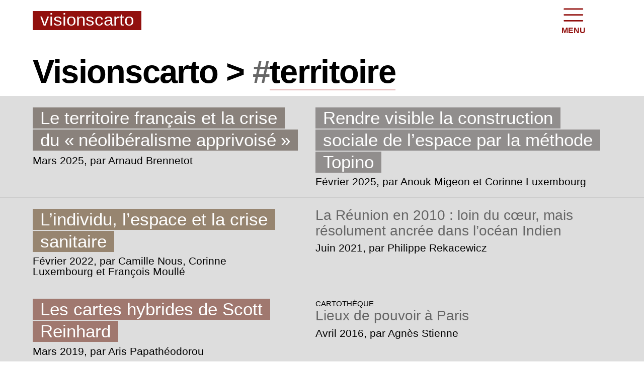

--- FILE ---
content_type: text/html; charset=utf-8
request_url: https://www.visionscarto.net/tag/territoire
body_size: 28762
content:
<!DOCTYPE HTML>
<html class="page_tag ltr fr no-js" lang="fr" dir="ltr">
	<head>
<base href="https://www.visionscarto.net/" />
		<script type='text/javascript'>/*<![CDATA[*/(function(H){H.className=H.className.replace(/\bno-js\b/,'js')})(document.documentElement);/*]]>*/</script>
		
		<meta http-equiv="Content-Type" content="text/html; charset=utf-8" />

		<title>#territoire - Visionscarto</title>

<script type="text/javascript">
	var load_seenthis = "/seenthis/tag/territoire #result";
</script><!-- DEBUT HEAD -->
<meta http-equiv="content-type" content="text/html; charset=utf-8">
<meta charset="utf-8">
<meta name="viewport" content="width=device-width, initial-scale=1.0">
<link rel="search" type="application/opensearchdescription+xml" href="https://visionscarto.net/opensearch.xml">
<style>
@font-face {
font-family: 'nitti-grotesk';
font-weight:400;
src:
url('squelettes/fontface/nittigrotesk-normal.woff') format('woff'),
url('squelettes/fontface/nittigrotesk-normal.eot') format('eot');
font-display: swap;
}
@font-face {
font-family: 'Cardo';
font-weight:400;
font-style:normal;
src:url('squelettes/fontface/cardo-normal.woff') format('woff'),
url('squelettes/fontface/cardo-normal.eot') format('eot');
font-display: swap;
}
@font-face {
font-family: 'Cardo';
font-weight:700;
font-style:normal;
src:url('squelettes/fontface/cardo-bold.woff') format('woff'),
url('squelettes/fontface/cardo-bold.eot') format('eot');
font-display: swap;
}
@font-face {
font-family: 'Cardo';
font-style:italic;
src:url('squelettes/fontface/cardo-italic.woff') format('woff'),
url('squelettes/fontface/cardo-italic.eot') format('eot');
font-display: swap;
}
body { font-family: Cardo,Georgia,serif; }
h1,h2,h3 { font-family: nitti-grotesk,Verdana,sans-serif;
}
h1 {
letter-spacing: -0.08rem;
font-weight: 900 !important;
}
h2, h3 {
font-weight: 700;
}
i { line-height: 1 }
.info-publi, figcaption { font-family: nitti-grotesk, Monaco, monospace; }
}
</style>
<link rel="alternate" type="application/rss+xml" title="Syndiquer tout le site" href="/feed" />
<meta name="viewport" content="width=device-width" />
<style>/* compact [
	s2017/css/tinytypo.css?1504509613
	plugins/auto/zpip-dist/css/form.css
	s2017/css/clear.css?1504518222
	plugins/auto/zpip-dist/css/spip.css
	plugins-dist/mediabox/lib/lity/lity.css?1724149326
	plugins-dist/mediabox/lity/css/lity.mediabox.css?1724149326
	plugins-dist/mediabox/lity/skins/_simple-dark/lity.css?1724149326
	plugins-dist/porte_plume/css/barre_outils.css?1724149328
	local/cache-css/cssdyn-css_barre_outils_icones_css-a8dce43a.css?1707683051
	plugins/auto/orthotypo/v2.0.0/css/typo_guillemets.css
	s2017/css/menu.css?1760606683
	s2017/css/perso.css?1762279096
	plugins/auto/photoswipe/v1.1.0/lib/photoswipe/photoswipe.css
	plugins/auto/photoswipe/v1.1.0/lib/photoswipe/default-skin/default-skin.css
] 86.3% */

/* s2017/css/tinytypo.css?1504509613 */
/*! Typographical base - Tiny Typo v2.5.4 2017 - MIT License - tinytypo.tetue.net */
html{font-size:100.01%;-ms-text-size-adjust:100%;-webkit-text-size-adjust:100%}
body{font-size:1em;line-height:1.5}
.font1{font-family:serif}
.font2{font-family:sans-serif}
.font3{font-family:monospace,monospace}
.font4{font-family:fantasy}
h1,.h1,h2,.h2,h3,.h3,h4,.h4,h5,.h5,h6,.h6{display:block;margin:0;padding:0;font-size:100%;font-weight:400}
h1,.h1{font-size:2em;line-height:1.5;margin-bottom:.75em}
h2,.h2{font-size:1.5em;line-height:1;margin-bottom:1em}
h3,.h3{font-size:1.25em;line-height:1.2;margin-bottom:1.2em}
h4,.h4{font-size:1.1em;line-height:1.364;margin-bottom:1.364em}
h5,.h5{font-size:1em;font-weight:700;margin-bottom:1.5em}
h6,.h6{font-size:1em;font-weight:700}
h1 small,.h1 small,h2 small,.h2 small,h3 small,.h3 small,h4 small,.h4 small,h5 small,.h5 small,h6 small,.h6 small{font-size:60%;line-height:0}
hr{-moz-box-sizing:content-box;box-sizing:content-box;height:0;overflow:visible;margin:1.5em 0;border:solid;border-width:1px 0 0}
em,i,.i{font-style:italic}
strong,b,.b{font-weight:700}
mark,.mark{background:#ff0;color:#000}
.smaller{font-size:75%}
small,.small{font-size:80%}
big,.big{font-size:130%}
.bigger{font-size:175%}
.biggest{font-size:200%}
abbr[title],acronym[title]{text-decoration:none;border-bottom:.1em dotted;cursor:help}
@media print{abbr[title]{border-bottom:0}
abbr[title]:after{content:" (" attr(title) ")"}}
dfn,.dfn{font-weight:700;font-style:italic}
s,strike,del,.del{opacity:.5;text-decoration:line-through}
ins,.ins{background-color:rgba(255,255,204,0.5);text-decoration:none}
u,.u{text-decoration:underline}
sup,.sup,sub,.sub{position:relative;font-size:80%;font-variant:normal;line-height:0;vertical-align:baseline}
sup,.sup{top:-.5em}
sub,.sub{bottom:-.25em}
.lead{font-size:120%}
.quiet{color:#555}
.lw{text-transform:lowercase}
.up{text-transform:uppercase;letter-spacing:.05em}
.sc{text-transform:lowercase;font-variant:small-caps;letter-spacing:.05em}
.caps{font-variant:small-caps;letter-spacing:.05em}
.text-left{text-align:left}
.text-right{text-align:right}
.text-center{text-align:center}
.text-justify{text-align:justify;text-justify:newspaper}
ul,ol,li,dl,dt,dd{margin:0;padding:0}
ul{list-style-type:disc}
ul ul{list-style-type:circle}
ul ul ul{list-style-type:square}
ol{list-style-type:decimal}
ol ol{list-style-type:lower-alpha}
ol ol ol{list-style-type:lower-greek}
ul ul,ol ol,ul ol,ol ul{margin-top:0;margin-bottom:0}
ol,ul{margin-left:1.5em;-webkit-margin-before:0;-webkit-margin-after:0}
dt{font-weight:700}
dd{margin-left:1.5em}
.list-none{margin-left:0;list-style:none}
.list-none li:before{content:''}
.list-square{margin-left:1.5em;list-style:square}
.list-square li:before{content:''}
.list-disc{margin-left:1.5em;list-style:disc}
.list-disc li:before{content:''}
.list-circle{margin-left:1.5em;list-style:circle}
.list-circle li:before{content:''}
.list-decimal{margin-left:1.5em;list-style:decimal}
.list-decimal li:before{content:''}
.list-inline{margin-left:0}
.list-inline li{display:inline-block;margin:0;margin-right:1em}
.list-inline li:Last-Child{margin-right:0}
.list-inline.list-inline-sep li{margin-right:0}
.list-inline.list-inline-sep li:after{content:" | "}
.list-inline.list-inline-sep li:Last-Child:after{content:''}
.list-inline.list-inline-dash li{margin-right:0}
.list-inline.list-inline-dash li:after{content:" - "}
.list-inline.list-inline-dash li:Last-Child:after{content:''}
.list-inline.list-inline-comma li{margin-right:0}
.list-inline.list-inline-comma li:after{content:","}
.list-inline.list-inline-comma li:Last-Child:after{content:". "}
.list-block li{display:block;margin-right:0}
table{max-width:100%;border-collapse:collapse;border-spacing:0}
.table{width:100%}
.table caption,.table th,.table td{padding:.375em}
.table caption{font-weight:700;text-align:left;border-bottom:2px solid}
.table th{font-weight:700}
.table th,.table td{border-bottom:1px solid}
.table thead th{vertical-align:bottom}
.table tbody tr:hover td{background-color:rgba(34,34,34,0.050000000000000044)}
.table tfoot{font-style:italic}
.table tfoot td{border-bottom:0;vertical-align:top}
@media (max-width:640px){.table-responsive{width:100%;overflow-y:hidden;overflow-x:scroll;margin-bottom:1.5em}
.table-responsive table{width:100%;margin-bottom:0}
.table-responsive thead,.table-responsive tbody,.table-responsive tfoot,.table-responsive tr,.table-responsive th,.table-responsive td{white-space:nowrap}}
q{quotes:"\201C" "\201D" "\2018" "\2019"}
:lang(en) > q{quotes:"\201C" "\201D" "\2018" "\2019"}
:lang(fr) > q{quotes:"\00AB\A0" "\A0\00BB" "\201C" "\201D" "\2018" "\2019"}
:lang(es) > q{quotes:"\00AB" "\00BB" "\201C" "\201D"}
:lang(it) > q{quotes:"\00AB\A0" "\A0\00BB" "\201C" "\201D"}
:lang(de) > q{quotes:"\00BB" "\00AB" "\203A" "\2039"}
:lang(no) > q{quotes:"\00AB\A0" "\A0\00BB" "\2039" "\203A"}
q:before{content:open-quote}
q:after{content:close-quote}
blockquote{z-index:0;position:relative;margin-left:0;margin-right:0;padding-left:1.5em;border:solid rgba(102,102,102,0.19999999999999996);border-width:0 0 0 5px}
blockquote:before{z-index:-1;position:absolute;left:0;top:0;content:"\00AB";line-height:0;font-size:10rem;color:rgba(102,102,102,0.09999999999999998)}
blockquote p:last-of-type{margin-bottom:0}
blockquote footer,blockquote .src{display:block;font-size:80%}
blockquote footer:before,blockquote .src:before{content:"\2014 \00A0"}
cite,.cite{font-style:italic}
address{font-style:normal}
pre,code,var,samp,kbd,tt,.tt{font-family:monospace,monospace;font-size:1em}
pre{-moz-tab-size:4;tab-size:4}
kbd{white-space:nowrap;padding:.1em .3em;background-color:#eee;border:1px solid #aaa;border-radius:4px;box-shadow:0 2px 0 rgba(0,0,0,0.2),0 0 0 1px #fff inset;color:#333}
samp{font-weight:700}
var{font-style:italic}
.box{display:block;margin-bottom:1.5em;padding:1.5em 1.5em;padding-bottom:.1em;border:1px solid}
@media print{.box{border:1px solid!important}}
@media (min-width:640px){.box.right{width:33%;margin-left:1.5em}
.box.left{width:33%;margin-right:1.5em}
.box.center{width:75%}}
p,.p,ul,ol,dl,dd,blockquote,address,pre,.table,fieldset{margin-top:0;margin-bottom:1.5em}
@media (max-width:640px){img,table,td,blockquote,code,pre,textarea,input,iframe,object,embed,video{max-width:100%!important}
textarea,table,td,th,pre,code,samp{word-wrap:break-word}}
@media (orientation:landscape) and (max-device-width:640px){html,body{-webkit-text-size-adjust:100%}}
@media print{pre,blockquote{page-break-inside:avoid}
thead{display:table-header-group}
tr,img{page-break-inside:avoid}
@page{margin:2cm .5cm}
p,h2,h3{orphans:3;widows:3}
h2,h3{page-break-after:avoid}}
/*! Hyperlinks - Tiny Typo v2.5.4 2017 - MIT License - tinytypo.tetue.net */
a{background:transparent;-webkit-text-decoration-skip:objects;color:inherit}
a:visited{color:inherit}
a:hover{outline:0;cursor:pointer}
a:active{outline:0}
a:after,a:before,a small{font-size:90%;opacity:.9}
a[hreflang]:after{content:"\0000a0[" attr(hreflang) "]";font-weight:400}
a.external:after{content:"\0000a0\279A"}
a[hreflang].external:after{content:"\0000a0[" attr(hreflang) "]\0000a0\279A"}
a.mailto:after{content:"\0000a0\2709"}
a[hreflang].mailto:after{content:"\0000a0[" attr(hreflang) "]\0000a0\2709"}
a.tel:after{content:"\0000a0\2706"}
a[hreflang].tel:after{content:"\0000a0[" attr(hreflang) "]\0000a0\2706"}
a.download:after{content:"\0000a0\21A7"}
a[hreflang].download:after{content:"\0000a0[" attr(hreflang) "]\0000a0\21A7"}
a img{border:0}
a:focus img,a:active img{-moz-transform:translateY(1px);-webkit-transform:translateY(1px);-o-transform:translateY(1px);-ms-transform:translate(1px);transform:translateY(1px)}
@media print{a,a:visited{text-decoration:underline}
a:after{content:''}
a[rel="external"]:after,a.external:after{content:" (" attr(href) ")"}
.ir a:after,a[href^="javascript:"]:after,a[href^="#"]:after{content:''}}
/*! Images and Gallery - Tiny Typo v2.5.4 2017 - MIT License - tinytypo.tetue.net */
img{max-width:100%;height:auto;border:0;vertical-align:middle}
@media print{img{max-width:100%!important}}
svg:not(:root){overflow:hidden}
audio,canvas,progress,video{display:inline-block;vertical-align:baseline}
audio:not([controls]){display:none;height:0}
.thumb,.thumb.left{margin:0 10px 10px 0}
.thumb.right{margin:0 0 10px 10px}
img.round{border-radius:5px}
img.circle{border-radius:50%}
img.border{padding:4px;background-color:#fff;border:1px solid #bbb}
img.shadow{box-shadow:-1px 2px 5px 1px rgba(0,0,0,0.7),-1px 2px 20px rgba(255,255,255,0.6) inset}
figure,figcaption{display:block}
figure{margin:0;margin-bottom:.75em}
figure.center{margin-bottom:1.5em;text-align:center}
figure.left{margin-right:1.5em}
figure.right{margin-left:1.5em}
figure figcaption{font-size:80%}
@media (max-width:640px){figure{margin-bottom:1.5em}
figure.left{float:none;margin-right:0}
figure.right{float:none;margin-left:0}}
.album{margin-bottom:1.5em}
.album ul{overflow:hidden;margin:0;list-style:none}
.album li{float:left;margin:0;margin:0 10px 10px 0}
.album .thumb{margin:0}

/* plugins/auto/zpip-dist/css/form.css */
input,textarea,select,button{font-family:inherit;font-size:100%;font-weight:inherit;line-height:inherit}
legend{font-weight:700}
input[type="submit"],input.submit,input[type="button"],input.button,input[type="image"],input.image,button{cursor:pointer}
textarea{overflow:auto}
.ie fieldset{padding-top:0}
.ie6 legend,.ie7 legend{background-color:#fff;margin-left:-7px}
.ie button,.ie input.submit,.ie input.button{position:relative}
button{width:auto;overflow:visible}
.reponse,.error,.alert,.notice,.success,.info{padding:.8em;margin-bottom:1.5em;border:2px solid #ddd}
.error,.alert{background:#fbe3e4;color:#8a1f11;border-color:#fbc2c4}
.notice{background:#fff6bf;color:#514721;border-color:#ffd324}
.success{background:#e6efc2;color:#264409;border-color:#c6d880}
.info{background:#d5edf8;color:#205791;border-color:#92cae4}
.error a,.alert a{color:#8a1f11}
.notice a{color:#514721}
.success a{color:#264409}
.info a{color:#205791}
@media print{form{display:none}}

/* s2017/css/clear.css?1504518222 */
/*! Clear v3 2016 WTFPL clear.tetue.net */
*,*::before,*::after{-webkit-box-sizing:border-box;-moz-box-sizing:border-box;box-sizing:border-box}
.block{display:block}
.inline{display:inline}
.inline-block{display:inline-block}
.left{float:left!important}
.right{float:right!important}
.center{margin-right:auto;margin-left:auto}
.clear{clear:both}
br.clear{clear:both;margin:0;padding:0;border:0;height:0;line-height:1px;font-size:1px}
hr.clear{visibility:hidden}
.clearfix:before,.clearfix:after{content:" ";display:table}
.clearfix:after{clear:both}
.offscreen{position:absolute;left:-999em;height:1%}
.hidden{visibility:hidden}
.none{display:none}
.show{display:block!important}
.hide{display:none!important}
.m0{margin:0!important}
.p0{padding:0!important}
.half,.third,.quarter,.fifth{float:left;margin-right:10px}
.half{width:47%;margin-right:3%}
.third{width:30%;margin-right:3%}
.quarter{width:23%;margin-right:2%}
.fifth{width:18%;margin-right:2%}
@media (max-width:768px){.half,.third,.quarter,.fifth{float:none;width:100%;margin-right:0}}
.todo{opacity:0.5}
.todo:hover{opacity:1}
.blink{text-decoration:blink}

/* plugins/auto/zpip-dist/css/spip.css */
ul.spip,ol.spip{margin-left:50px}
ul.spip{list-style-type:disc}
li ul.spip{list-style-type:circle}
ol.spip{list-style-type:decimal}
dl.spip dt,dl.spip dd{padding-left:50px}
dl.spip dt{clear:both}




table.spip tr.row_even td,table.spip tr.row_even th{background:#e5ecf9}

.spip_poesie div{margin-left:50px;text-indent:-50px}
.spip_code,.spip_cadre{font-family:'andale mono','lucida console',monospace;font-size:1em}
.spip_cadre{padding:.75em;width:100%;-webkit-box-sizing:border-box;-ms-box-sizing:border-box;-moz-box-sizing:border-box;box-sizing:border-box}
sc{font-variant:small-caps}
.caractencadre-spip{background-color:#FFC;color:purple}
.caractencadre2-spip{background-color:#FFC;color:orange}
.texteencadre-spip{display:block;margin:1.5em 50px;padding:.75em;background:#EEE}
.spip_logos{float:left;margin:0;margin-right:1.5em;margin-bottom:1.5em;padding:0;border:none}
.spip_documents{margin-bottom:1.5em;padding:0;background:none}
.spip_documents,.spip_documents_center,.spip_doc_titre,.spip_doc_descriptif{margin-right:auto;margin-left:auto;text-align:center}
.spip_documents_center{clear:both;display:block;width:100%}
.spip_documents_left{float:left;margin-right:1.5em}
.spip_documents_right{float:right;margin-left:1.5em}
.spip_doc_descriptif{clear:both}
.spip_modele{float:right;display:block;width:25%;border:1px dotted #666}
.spip_surligne{background-color:yellow}
div.spip,ul.spip,ol.spip,.spip_poesie,.spip_cadre,div.spip_code,.spip_documents.spip_documents_center{margin-bottom:1.5em}
.pagination{clear:both;text-align:center}
@media print{.pagination{display:none}}
.notes > div{padding-left:50px;position:relative}
.notes .spip_note_ref{display:block;position:absolute;left:0}
a.spip_note{font-weight:700}




@media print{a.spip_out:after,a.spip_url:after{content:" (" attr(href) ")"}}
.bouton_action_post,.bouton_action_post > div{display:inline}
.ie6 .spip-admin,.ie6 #spip-admin{display:none}
@media print{.spip-admin,#spip-admin{display:none}}

/* plugins-dist/mediabox/lib/lity/lity.css?1724149326 */
/*! Lity - v3.0.0-dev - 2020-04-26
* http://sorgalla.com/lity/
* Copyright (c) 2015-2020 Jan Sorgalla;Licensed MIT */
.lity-active,.lity-active body{overflow:hidden}
.lity{z-index:9990;position:fixed;top:0;right:0;bottom:0;left:0;white-space:nowrap;background:#0b0b0b;background:rgba(0,0,0,.9);outline:none!important;opacity:0;-webkit-transition:opacity .3s ease;-o-transition:opacity .3s ease;transition:opacity .3s ease}
.lity.lity-opened{opacity:1}
.lity.lity-closed{opacity:0}
.lity *{-webkit-box-sizing:border-box;-moz-box-sizing:border-box;box-sizing:border-box}
.lity-wrap{z-index:9990;position:fixed;top:0;right:0;bottom:0;left:0;text-align:center;outline:none!important}
.lity-wrap:before{content:'';display:inline-block;height:100%;vertical-align:middle;margin-right:-.25em}
.lity-loader{z-index:9991;color:#fff;position:absolute;top:50%;margin-top:-.8em;width:100%;text-align:center;font-size:14px;font-family:Arial,Helvetica,sans-serif;opacity:0;-webkit-transition:opacity .3s ease;-o-transition:opacity .3s ease;transition:opacity .3s ease}
.lity-loading .lity-loader{opacity:1}
.lity-container{z-index:9992;position:relative;text-align:left;vertical-align:middle;display:inline-block;white-space:normal;max-width:100%;max-height:100%;outline:none!important}
.lity-content{z-index:9993;width:100%;-webkit-transform:scale(1);-ms-transform:scale(1);-o-transform:scale(1);transform:scale(1);-webkit-transition:-webkit-transform .3s ease;transition:-webkit-transform .3s ease;-o-transition:-o-transform .3s ease;transition:transform .3s ease;transition:transform .3s ease,-webkit-transform .3s ease,-o-transform .3s ease}
.lity-loading .lity-content,.lity-closed .lity-content{-webkit-transform:scale(0.8);-ms-transform:scale(0.8);-o-transform:scale(0.8);transform:scale(0.8)}
.lity-content:after{content:'';position:absolute;left:0;top:0;bottom:0;display:block;right:0;width:auto;height:auto;z-index:-1;-webkit-box-shadow:0 0 8px rgba(0,0,0,.6);box-shadow:0 0 8px rgba(0,0,0,.6)}
.lity-close,.lity-close:hover,.lity-close:focus,.lity-close:active,.lity-close:visited{z-index:9994;width:35px;height:35px;position:fixed;right:0;top:0;-webkit-appearance:none;cursor:pointer;text-decoration:none;text-align:center;padding:0;color:#fff;font-style:normal;font-size:35px;font-family:Arial,Baskerville,monospace;line-height:35px;text-shadow:0 1px 2px rgba(0,0,0,.6);border:0;background:none;-webkit-box-shadow:none;box-shadow:none}
.lity-close::-moz-focus-inner{border:0;padding:0}
.lity-close:active{top:1px}
.lity-image img{max-width:100%;display:block;line-height:0;border:0}
.lity-iframe .lity-container{width:100%;max-width:964px}
.lity-iframe-container{width:100%;height:0;padding-top:56.25%;overflow:auto;pointer-events:auto;-webkit-transform:translateZ(0);transform:translateZ(0);-webkit-overflow-scrolling:touch}
.lity-iframe-container iframe{position:absolute;display:block;top:0;left:0;width:100%;height:100%;-webkit-box-shadow:0 0 8px rgba(0,0,0,.6);box-shadow:0 0 8px rgba(0,0,0,.6);background:#000}
.lity-hide{display:none}

/* plugins-dist/mediabox/lity/css/lity.mediabox.css?1724149326 */
.box_mediabox{display:block;margin:0;padding:0;width:auto;height:auto;background:none;border:0}
.box_mediabox:before{content:'';display:block;position:fixed;top:0;right:0;bottom:0;left:0;background:#000;opacity:0.9}
@media(min-width:500px){.box_mediabox .lity-container{max-width:90%;max-height:90%}}
@media(max-width:499.9px){.box_mediabox .lity-container{max-width:100%!important;max-height:100%!important}}
.box_mediabox.lity-height-set .lity-content{height:100%;min-height:0!important}
.box_mediabox.lity-image .lity-content{display:flex;justify-content:center;align-items:center}
.box_mediabox.lity-image .lity-image-figure{display:block;margin:0}
.box_mediabox.lity-image .lity-image-figure::before{content:'';display:block;position:absolute;left:0;top:0;width:100%;height:100%;z-index:-1;background-color:transparent;transition:background-color 0.25s ease-in 0.1s}
.box_mediabox.lity-image.lity-ready .lity-image-figure::before{background-color:#fff}
.lity-image-caption.min,.lity-image-caption.expanded{cursor:pointer}
.lity-image-caption.min .lity-image-caption-text{max-height:4.5rem;overflow:hidden;text-overflow:ellipsis;white-space:nowrap}
.lity-image-caption.min .spip_doc_titre,.lity-image-caption.min .spip_doc_descriptif,.lity-image-caption.min .spip_doc_credits{white-space:nowrap;overflow:hidden;text-overflow:ellipsis}
.lity-image-caption.min .spip_doc_descriptif:not(:first-child),.lity-image-caption.min .spip_doc_credits:not(:first-child){display:none}
.box_mediabox.lity-inline .lity-content,.box_mediabox.lity-ajax .lity-content{background:#fff}
.box_mediabox.lity-inline .lity-content>*,.box_mediabox.lity-ajax .lity-content-inner{overflow:auto;padding:1rem}
.box_mediabox.lity-iframe .lity-iframe-container iframe{background:#fff}
.box_mediabox.lity-height-set.lity-iframe .lity-iframe-container{height:100%;padding:0;transform:none}
.lity-active body{height:auto!important;overflow:hidden!important}
.box_mediabox.lity-loading .lity-content{background:transparent}
.box_mediabox.lity-loading .lity-content:after{display:none}
.lity-loading .box-loading{display:block;position:absolute;top:50%;left:50%;margin-top:-2.5em;margin-left:-2.5em;width:5em;height:5em}
.lity-loading .box-loading:after{content:" ";display:block;width:4em;height:4em;margin:.5em;border-radius:50%;border:.375em solid #000;border-color:#000 #fff #000 #fff;opacity:0.5;animation:lds-dual-ring 1.2s linear infinite}
@keyframes lds-dual-ring{0%{transform:rotate(0deg)}
100%{transform:rotate(360deg)}}
.box_mediabox.lity-closing:before{opacity:0}
.lity-group-progress-bar{display:none;position:fixed;bottom:0;left:0;right:0;height:.33em}
.lity-slideshow .lity-group-progress-bar{display:block}
.lity-group-progress-bar-status{position:absolute;left:0;height:100%;top:0;background:#888}
.lity-no-transition-on-open .lity-content,.lity-no-transition .lity-content{transition:none!important}
.lity-no-transition-on-open-none.lity-loading .lity-content,.lity-no-transition.lity-loading .lity-content,.lity-no-transition.lity-closed .lity-content{-webkit-transform:none!important;-ms-transform:none!important;-o-transform:none!important;transform:none!important}
.lity-transition-on-open-slide-from-right .lity-content,.lity-transition-on-open-slide-from-left .lity-content{-webkit-transform:scale(1) translateX(0);-ms-transform:scale(1) translateX(0);-o-transform:scale(1) translateX(0);transform:scale(1) translateX(0)}
.lity-transition-on-open-slide-from-right.lity-loading .lity-content{-webkit-transform:scale(1) translateX(50vw);-ms-transform:scale(1) translateX(50vw);-o-transform:scale(1) translateX(50vw);transform:scale(1) translateX(50vw)}
.lity-transition-on-open-slide-from-left.lity-loading .lity-content{-webkit-transform:scale(1) translateX(-50vw);-ms-transform:scale(1) translateX(-50vw);-o-transform:scale(1) translateX(-50vw);transform:scale(1) translateX(-50vw)}
:root{--mediabox-sidebar-width:25rem;--mediabox-sidebar-height:calc(5rem + 20%);--mediabox-sidebar-close-size:2rem}
.box_mediabox.lity-sidebar:before{opacity:0.5}
.box_mediabox.lity-sidebar .lity-wrap{display:flex}
.box_mediabox.lity-sidebar .lity-container{position:relative;transition:transform 0.3s ease-in-out}
.box_mediabox.lity-sidebar .lity-content{height:100%;width:100%;min-width:initial;min-height:initial;transition:none!important;transform:none!important;padding-block-start:var(--mediabox-sidebar-close-size)}
.box_mediabox.lity-sidebar .lity-close{position:absolute;color:inherit;width:var(--mediabox-sidebar-close-size);height:var(--mediabox-sidebar-close-size);font-size:var(--mediabox-sidebar-close-size);line-height:var(--mediabox-sidebar-close-size)}
.box_mediabox.lity-sidebar-inline .lity-container{width:var(--mediabox-sidebar-width);max-width:100vw}
.box_mediabox.lity-sidebar-start .lity-wrap{justify-content:start}
.box_mediabox.lity-sidebar-start.lity-loading .lity-container,.box_mediabox.lity-sidebar-start.lity-closing .lity-container{transform:scale(1) translateX(-100%)}
.box_mediabox.lity-sidebar-end .lity-wrap{justify-content:end}
.box_mediabox.lity-sidebar-end.lity-loading .lity-container,.box_mediabox.lity-sidebar-end.lity-closing .lity-container{transform:scale(1) translateX(100%)}
.box_mediabox.lity-sidebar-block .lity-wrap:before{margin:0}
.box_mediabox.lity-sidebar-top .lity-container,.box_mediabox.lity-sidebar-bottom .lity-container{height:var(--mediabox-sidebar-height);max-height:100vw}
.box_mediabox.lity-sidebar-top.lity-loading .lity-container,.box_mediabox.lity-sidebar-top.lity-closing .lity-container{transform:scale(1) translateY(-100%)}
.box_mediabox.lity-sidebar-bottom .lity-wrap{align-items:end}
.box_mediabox.lity-sidebar-bottom.lity-loading .lity-container,.box_mediabox.lity-sidebar-bottom.lity-closing .lity-container{transform:scale(1) translateY(100%)}

/* plugins-dist/mediabox/lity/skins/_simple-dark/lity.css?1724149326 */
.box_mediabox:before{background:#000;opacity:0.9}
.box_mediabox button[class*="lity-"]:focus{outline:2px dotted #ccc}
.lity-close,.lity-close:hover,.lity-close:active,.lity-close:focus{top:4px;right:2px;width:2.5rem;height:2.5rem;line-height:2.5rem;font-size:2.5rem;color:#fff}
.lity-group-caption .lity-group-current{display:block;position:absolute;top:-1.5rem;right:0;color:#fff;font-weight:700}
.lity-loading .lity-group-caption .lity-group-current{left:50%;margin-left:-2.125em;width:4.5em;right:auto;text-align:center;top:50%;margin-top:-1.5em;color:#fff}
.lity-loading .lity-group-start-stop{display:none}
.lity-group-start-stop{display:block;position:absolute;top:-1.5rem;left:0;width:100%;text-align:center;color:#fff;font-weight:700}
.lity-group-start-stop button{display:inline-block;border:0;padding:0;margin:0;background:none;color:#fff}
.lity-group-start-stop button b{color:transparent}
.lity-group-start-stop button b::after{content:attr(title);display:inline-block;color:#fff;padding-right:.75em}
.lity-group-start-stop .lity-stop{display:none}
.lity-slideshow .lity-group-start-stop .lity-start{display:none}
.lity-slideshow .lity-group-start-stop .lity-stop{display:inline-block}
.lity-next,.lity-previous{display:block;border:0;padding:0;margin:0;position:fixed;border-radius:50%;left:-4.75rem;text-align:center;top:50%;margin-top:-6rem;width:8rem;height:12rem;cursor:pointer;-webkit-touch-callout:none;-webkit-user-select:none;-khtml-user-select:none;-moz-user-select:none;-ms-user-select:none;user-select:none;background:rgba(0,0,0,0)}
.lity-next[disabled],.lity-previous[disabled]{display:none}
.lity-next{left:auto;right:-4.75rem;text-align:right}
.lity-next:hover,.lity-previous:hover,.lity-next:active,.lity-previous:active,.lity-next:focus,.lity-previous:focus{background:rgba(255,255,255,.05)}
.lity-next b,.lity-previous b{display:inline-block;position:absolute;top:50%;left:5.5rem;font-size:3rem;line-height:3rem;margin-top:-1.5rem;text-shadow:0 0 10px #000;color:#fff;font-style:normal;opacity:0.5}
.lity-next b{right:5.5rem;left:auto}
.lity-next:hover b,.lity-previous:hover b,.lity-next:active b,.lity-previous:active b,.lity-next:focus b,.lity-previous:focus b{display:inline-block;opacity:1}
.lity-image-caption{display:block;position:absolute;left:0;right:0;bottom:0;background:rgba(0,0,0,0.25);color:#fff;font-style:italic;padding:1rem}

/* plugins-dist/porte_plume/css/barre_outils.css?1724149328 */
.markItUpHeader{text-align:left}
.markItUp .markItUpHeader a,.markItUp .markItUpTabs a,.markItUp .markItUpFooter a{color:#000;text-decoration:none}
.markItUp{margin:5px 0;position:relative}
.markItUp .markItUpContainer{margin:0;padding:0}
.markItUp .markItUpTabs a,.markItUp .markItUpHeader a{transition:background 0.2s,color 0.2s}
.markItUp .markItUpTabs a:hover,.markItUp .markItUpTabs a:focus,.markItUp .markItUpTabs a:active,.markItUp .markItUpHeader ul a.active,.markItUp .markItUpHeader ul a:focus,.markItUp .markItUpHeader ul a:focus-within,.markItUp .markItUpHeader ul a:active,.markItUp .markItUpHeader ul a:hover{background-color:var(--spip-color-theme-lightest,hsla(0,0%,0%,0.05));outline:none!important}
.markItUp .markItUpTabs{text-align:right;position:absolute;right:10px;clear:right;z-index:5}
.markItUp .markItUpTabs a{display:block;float:right;padding:1em .5em;position:relative;font-size:.9em}
.markItUp .markItUpTabs a.on:after,.markItUp .markItUpTabs a:hover:after,.markItUp .markItUpTabs a:focus:after,.markItUp .markItUpTabs a:active:after{content:'';display:block;position:absolute;left:0;right:0;bottom:-2px;border-bottom:2px solid var(--spip-color-theme,hsla(0,0%,0%,0.66))}
.markItUp .markItUpHeader{display:block;margin:0;padding:0;min-height:3.2em;background:white;border:1px solid #ddd;border-color:var(--spip-form-border-color,hsla(0,0%,0%,0.15));border-bottom-color:var(--spip-form-border-color,hsla(0,0%,0%,0.15));border-radius:var(--spip-form-border-radius,6px) var(--spip-form-border-radius,6px) 0 0}
.markItUp .markItUpHeader:after{content:"\0020";display:block;height:0;clear:both;visibility:hidden;overflow:hidden}
.lte7 .markItUp .markItUpHeader ul{height:3.2em}
.markItUp .markItUpHeader ul{display:block;margin:0!important;padding:0}
.markItUp .markItUpHeader ul li{list-style:none;float:left;position:relative;clear:none;border:0;margin:0;padding:0;overflow:visible}
.markItUp .markItUpHeader ul li:first-child{padding-top:0}
.markItUp .markItUpHeader ul a{clear:none;display:block;margin:0;padding:1.05em .5em}
.markItUp .markItUpHeader ul a em{display:block;background-repeat:no-repeat;width:1rem;height:1rem;text-indent:-10000px}
.markItUp .markItUpHeader > ul > li:first-child > a{padding-left:10px}
.markItUp .markItUpHeader ul .markItUpDropMenu ul{display:none;position:absolute;top:3.15em;width:8rem;z-index:3}
.markItUp .markItUpHeader ul .markItUpDropMenu ul.expanded{display:block;width:12em}
.markItUp .markItUpHeader ul .markItUpDropMenu ul li{float:left;margin-right:0;background-color:white}
.markItUp .markItUpHeader ul .markItUpDropMenu ul a{background-color:var(--spip-color-theme-lightest,hsla(0,0%,0%,0.05))}
.markItUp .markItUpHeader ul .markItUpDropMenu ul a:hover,.markItUp .markItUpHeader ul .markItUpDropMenu ul a:focus,.markItUp .markItUpHeader ul .markItUpDropMenu ul a:active{background-color:var(--spip-color-theme-lighter,hsla(0,0%,0%,0.15))}
.lte8 .markItUp .markItUpHeader ul .markItUpDropMenu ul{padding-top:0;border-top:1px solid #ccc}
.markItUp .markItUpHeader ul ul .markItUpDropMenu{background:#F5F5F5 url('//www.visionscarto.net/plugins-dist/porte_plume/css/img/submenu.png') no-repeat 50% 50%}
.markItUp .markItUpHeader ul ul .separateur{margin:0;border:0}
.markItUp .markItUpEditor{clear:both;display:block;overflow:auto;margin:0}
.markItUp .markItUpEditor#text_area{height:300px;border-color:var(--spip-form-border-color,hsla(0,0%,0%,0.15));border-top:0}
.markItUp .markItUpPreview{clear:both;border:1px solid #ddd;border-color:var(--spip-form-border-color,hsla(0,0%,0%,0.15));border-top:0;background:#fff;overflow:auto;padding:1em}
.markItUp .preview p{margin-bottom:1em}
.markItUp .preview ul{margin-bottom:1em;margin-top:.5em}
.markItUp .preview li{border:none;padding:1px}
.markItUp .preview .cadre ol,.markItUp .preview .cadre ul{padding:.5em}
.markItUp .markItUpContainer.fullscreen{position:fixed;top:0;left:0;height:100%;width:100%;background:#DDD;z-index:1002}
.markItUp .fullscreen .markItUpHeader{position:absolute;top:0;right:50%;width:50%;max-width:40em;display:block!important}
.markItUp .fullscreen .markItUpEditor,.markItUp .fullscreen .markItUpPreview{margin-top:3.4em;top:0;width:50%;max-width:40em;height:95%!important;display:block!important;border:0}
.markItUp .fullscreen .markItUpEditor{position:absolute!important;right:50%}
.markItUp .fullscreen .markItUpPreview{position:absolute;left:50%;-moz-box-sizing:border-box;-webkit-box-sizing:border-box;box-sizing:border-box;border-left:1px solid #eee;border-left-color:hsla(0,0%,0%,0.1)}
.markItUp .fullscreen .markItUpTabs{position:absolute;left:50%;width:50%;max-width:40em}
.markItUp .fullscreen .markItUpTabs .previsuVoir,.markItUp .fullscreen .markItUpTabs .previsuEditer,.markItUp .fullscreen .markItUpFooter{display:none}
.markItUp .markItUpTabs .fullscreen{text-indent:-1000em;text-align:left;background-image:url('//www.visionscarto.net/plugins-dist/porte_plume/css/img/arrow_out.svg')!important;background-position:center center!important;background-repeat:no-repeat!important;-moz-box-sizing:content-box;-webkit-box-sizing:content-box;box-sizing:content-box;width:16px}
.markItUp .fullscreen .markItUpTabs .fullscreen{background-image:url('//www.visionscarto.net/plugins-dist/porte_plume/css/img/arrow_in.svg')!important}
.markItUp .markItUpFooter{margin:0;padding:0;width:100%}
.markItUp .markItUpResizeHandle{overflow:hidden;width:21px;height:6px;margin-left:auto;margin-right:auto;background-image:url('//www.visionscarto.net/plugins-dist/porte_plume/css/img/handle.svg');cursor:ns-resize}

/* local/cache-css/cssdyn-css_barre_outils_icones_css-a8dce43a.css?1707683051 */
.markItUp .outil_header1>a>em{background-image:url(//www.visionscarto.net/plugins-dist/porte_plume/icones_barre/spt-v1.svg);background-position:-2px -2px}
.markItUp .outil_bold>a>em{background-image:url(//www.visionscarto.net/plugins-dist/porte_plume/icones_barre/spt-v1.svg);background-position:-2px -22px}
.markItUp .outil_italic>a>em{background-image:url(//www.visionscarto.net/plugins-dist/porte_plume/icones_barre/spt-v1.svg);background-position:-2px -42px}
.markItUp .outil_stroke_through>a>em{background-image:url(//www.visionscarto.net/plugins-dist/porte_plume/icones_barre/spt-v1.svg);background-position:-2px -62px}
.markItUp .outil_liste_ul>a>em{background-image:url(//www.visionscarto.net/plugins-dist/porte_plume/icones_barre/spt-v1.svg);background-position:-2px -442px}
.markItUp .outil_liste_ol>a>em{background-image:url(//www.visionscarto.net/plugins-dist/porte_plume/icones_barre/spt-v1.svg);background-position:-2px -462px}
.markItUp .outil_indenter>a>em{background-image:url(//www.visionscarto.net/plugins-dist/porte_plume/icones_barre/spt-v1.svg);background-position:-2px -482px}
.markItUp .outil_desindenter>a>em{background-image:url(//www.visionscarto.net/plugins-dist/porte_plume/icones_barre/spt-v1.svg);background-position:-2px -502px}
.markItUp .outil_quote>a>em{background-image:url(//www.visionscarto.net/plugins-dist/porte_plume/icones_barre/spt-v1.svg);background-position:-2px -302px}
.markItUp .outil_poesie>a>em{background-image:url(//www.visionscarto.net/plugins-dist/porte_plume/icones_barre/spt-v1.svg);background-position:-2px -322px}
.markItUp .outil_link>a>em{background-image:url(//www.visionscarto.net/plugins-dist/porte_plume/icones_barre/spt-v1.svg);background-position:-2px -342px}
.markItUp .outil_notes>a>em{background-image:url(//www.visionscarto.net/plugins-dist/porte_plume/icones_barre/spt-v1.svg);background-position:-2px -362px}
.markItUp .outil_guillemets>a>em{background-image:url(//www.visionscarto.net/plugins-dist/porte_plume/icones_barre/spt-v1.svg);background-position:-2px -522px}
.markItUp .outil_guillemets_simples>a>em{background-image:url(//www.visionscarto.net/plugins-dist/porte_plume/icones_barre/spt-v1.svg);background-position:-2px -542px}
.markItUp .outil_guillemets_de>a>em{background-image:url(//www.visionscarto.net/plugins-dist/porte_plume/icones_barre/spt-v1.svg);background-position:-2px -562px}
.markItUp .outil_guillemets_de_simples>a>em{background-image:url(//www.visionscarto.net/plugins-dist/porte_plume/icones_barre/spt-v1.svg);background-position:-2px -582px}
.markItUp .outil_guillemets_uniques>a>em{background-image:url(//www.visionscarto.net/plugins-dist/porte_plume/icones_barre/spt-v1.svg);background-position:-2px -602px}
.markItUp .outil_caracteres>a>em{background-image:url(//www.visionscarto.net/plugins-dist/porte_plume/icones_barre/spt-v1.svg);background-position:-2px -282px}
.markItUp .outil_a_maj_grave>a>em{background-image:url(//www.visionscarto.net/plugins-dist/porte_plume/icones_barre/spt-v1.svg);background-position:-2px -162px}
.markItUp .outil_e_maj_aigu>a>em{background-image:url(//www.visionscarto.net/plugins-dist/porte_plume/icones_barre/spt-v1.svg);background-position:-2px -202px}
.markItUp .outil_e_maj_grave>a>em{background-image:url(//www.visionscarto.net/plugins-dist/porte_plume/icones_barre/spt-v1.svg);background-position:-2px -222px}
.markItUp .outil_aelig>a>em{background-image:url(//www.visionscarto.net/plugins-dist/porte_plume/icones_barre/spt-v1.svg);background-position:-2px -142px}
.markItUp .outil_aelig_maj>a>em{background-image:url(//www.visionscarto.net/plugins-dist/porte_plume/icones_barre/spt-v1.svg);background-position:-2px -122px}
.markItUp .outil_oe>a>em{background-image:url(//www.visionscarto.net/plugins-dist/porte_plume/icones_barre/spt-v1.svg);background-position:-2px -262px}
.markItUp .outil_oe_maj>a>em{background-image:url(//www.visionscarto.net/plugins-dist/porte_plume/icones_barre/spt-v1.svg);background-position:-2px -242px}
.markItUp .outil_ccedil_maj>a>em{background-image:url(//www.visionscarto.net/plugins-dist/porte_plume/icones_barre/spt-v1.svg);background-position:-2px -182px}
.markItUp .outil_uppercase>a>em{background-image:url(//www.visionscarto.net/plugins-dist/porte_plume/icones_barre/spt-v1.svg);background-position:-2px -82px}
.markItUp .outil_lowercase>a>em{background-image:url(//www.visionscarto.net/plugins-dist/porte_plume/icones_barre/spt-v1.svg);background-position:-2px -102px}
.markItUp .outil_code>a>em{background-image:url(//www.visionscarto.net/plugins-dist/porte_plume/icones_barre/spt-v1.svg);background-position:-2px -382px}
.markItUp .outil_cadre>a>em{background-image:url(//www.visionscarto.net/plugins-dist/porte_plume/icones_barre/spt-v1.svg);background-position:-2px -402px}
.markItUp .outil_clean>a>em{background-image:url(//www.visionscarto.net/plugins-dist/porte_plume/icones_barre/spt-v1.svg);background-position:-2px -422px}
.markItUp .outil_preview>a>em{background-image:url(//www.visionscarto.net/plugins-dist/porte_plume/icones_barre/spt-v1.svg);background-position:-2px -622px}
.ajaxLoad{position:relative}
.ajaxLoad:after{content:"";display:block;width:5em;height:5em;border:1px solid #eee;background:#fff url('//www.visionscarto.net/prive/images/loader.svg') center no-repeat;background-size:50%;opacity:0.5;position:absolute;left:50%;top:50%;margin-left:-2.5em;margin-top:-2.5em}
.fullscreen .ajaxLoad:after{position:fixed;left:75%}

/* plugins/auto/orthotypo/v2.0.0/css/typo_guillemets.css */
q{quotes:'"' '"' "'" "'"}
:lang(fr) q{quotes:"\00AB\A0" "\A0\00BB" "\201C" "\201D" "\2018" "\2019"}
:lang(en) q{quotes:"\201C" "\201D" "\2018" "\2019"}
:lang(es) q{quotes:"\00AB" "\00BB" "\201C" "\201D"}
:lang(it) q{quotes:"\00AB\A0" "\A0\00BB" "\201C" "\201D"}
:lang(de) q{quotes:"\00BB" "\00AB" ">" "<"}
:lang(no) q{quotes:"\00AB\A0" "\A0\00BB" "<" ">"}
q:before{content:open-quote}
q:after{content:close-quote}
* html q{font-style:italic}
*+html q{font-style:italic}

/* s2017/css/menu.css?1760606683 */
#activer_menu{display:none}
.notrans{transition:all 0s!important}
@media print{#menu,.logo_menu{display:none}}
#menu{position:fixed;right:0;top:0;width:280px;height:100%;z-index:1000;padding-top:80px;background-color:white;border-left:1px solid black;transform:translate(280px,0);transition:0.3s transform}
.rtl #menu{transform:translate(-280px,0)}
#activer_menu:checked + #menu{transform:translate(0,0)}
#menu > .item{padding:20px 10px;display:block}
#menu > .item + .item{border-top:1px solid black}
#menu form.item{margin:0;padding:0}
#menu form.item input[name=recherche]{background-color:#eee;margin:0;border:0;width:100%;-webkit-box-sizing:border-box;box-sizing:border-box;padding:10px}
#menu .menu .item{display:block;text-decoration:none;font-size:.9em;color:#999}
#menu .menu a.item:hover{color:black}
#menu .menu .item .principal{text-decoration:none;padding:0 5px;position:relative;font-size:1.1em;color:black}
#menu .menu .item .principal:after{content:" ";z-index:-1;position:absolute;top:0;left:0;width:0;height:100%;background-color:#e5b7b7;transition:width 0.2s}
#menu .menu .item:hover .principal:after{width:100%}
.logo_menu{position:fixed;z-index:20;width:100px;text-align:center;top:10px;right:90px;text-decoration:none;cursor:pointer;text-transform:uppercase;font-family:nitti-grotesk,roboto,Verdana,sans-serif;font-size:16px;font-weight:700;color:#92100e!important}
.logo_menu:hover{color:black!important}
@media (max-width:500px){.logo_menu{right:0px}}
.logo_menu svg{width:40px;margin-left:auto;margin-right:auto;display:block}
.logo_menu svg g{fill:#92100e}
.logo_menu:hover svg g{fill:#000}

/* s2017/css/perso.css?1762279096 */
@view-transition{navigation:auto}
article{background-color:white}
article > *:not(.fullwidth) > *:not(.fullwidth){margin-left:3rem;max-width:42rem;padding-right:2rem}
article > section.texte p:not(.fullwidth){max-width:35rem}
article .notes p:not(.fullwidth){max-width:30rem}
.surtitre,.surtitre *,.fullwidth,.fullwidth span,.fullwidth figure,.fullwidth img{margin-left:0;margin-right:0;max-width:100%;width:100%}
img{max-width:100%}
.pswp img{max-width:none!important}
#header,#nav,#hierarchie{display:none}
.surtitre figure{margin-top:0}
html{background-color:#fff}
body{margin:0;width:100%;max-width:3000px;background-color:white}
.surtitre figure *{width:100%!important;height:auto}
html{font-size:145.1%}
body{line-height:1.43}
h1,.h1{font-size:3.0em;line-height:.9em!important;margin:.5em 3rem .3em}
.soustitre{font-size:1em;line-height:105%}
@media screen and (max-width:1299px){html{font-size:135.1%}}
@media screen and (max-width:959px){html{font-size:125.1%}
.spip_documents_right,.spip_documents_left{float:none!important;margin-left:auto;margin-right:auto}
article > *:not(.fullwidth) > *:not(.fullwidth){margin-left:1rem;padding-right:1rem}
body{line-height:1.3}}
@media screen and (max-width:599px){html{font-size:110.1%}
.iflarge{display:none!important}}
@media screen and (min-width:600px){strong,b{color:#444}
.inverted strong,.inverted b{color:#fff!important}
.ifsmall{display:none!important}}
@media screen and (min-width:1500px){html{font-size:180.1%}}
@media screen and (min-width:2200px){html{font-size:260.1%}}
header.cartouche{font-family:nitti-grotesk,roboto,Verdana,sans-serif;padding:2rem 4rem 1.5rem 3rem}
.info-publi{text-transform:uppercase;text-align:right}
header.cartouche h1 > span,header.cartouche h1 a > span{display:inline;line-height:120%;text-shadow:none;padding:0px 10px 4px;-webkit-box-decoration-break:clone;box-decoration-break:clone}
@media screen and (max-width:599px){header.cartouche h1 > span,header.cartouche h1 a > span{font-size:80%}}
@media screen{header.cartouche h1 > span,header.cartouche h1 a > span{background-color:black;color:white}}
header.cartouche h1 > span.auteurs_cartouche_une{display:inline-block;font-size:40%;max-width:100%;width:auto;white-space:nowrap;overflow:hidden;text-overflow:ellipsis;background-color:white;color:black;padding:0px 10px 2px}
p.in:first-line,h2 + p:not(.off):first-line{font-variant:small-caps}
.tight p{text-indent:0;margin-top:0;margin-bottom:.6em}
.tight p + p:not(.section){text-indent:1.8em;margin-top:-.6em}
.tight p + p.section{text-indent:0;margin-top:1em}
.logo{position:fixed;top:10px;right:10px;z-index:500;padding:0;border:0}
.chapo{font-size:1.2em;font-weight:900}
@media (min-width:760px){.chapo{font-size:1.25em}}
@media (min-width:1024px){.chapo{font-size:1.3em}}
.inverted .chapo{color:#fff}
.chapo p{max-width:100%!important}
i a{display:inline-block;margin-bottom:-2px}
h2,.h2,h3,.h3{margin-top:1.5em;margin-bottom:.3em}
h4,.h4,h5,.h5{margin-top:.7em;margin-bottom:.2em}
h6,.h6{margin-top:.4em;margin-bottom:.1em}
.ui.menu .menu.vertical{max-height:calc(100vh - 15em);overflow:hidden;overflow-y:auto}
.ui.menu .item,.ui.input input{font-family:nitti-grotesk,roboto,"Gill Sans","Lucida Grande","Verdana",sans-serif}
.item[href="el"]{font-size:.7em!important}
p + .box{margin-top:3em}
.box{padding:.6rem 3em}
.box p{margin-bottom:0}
blockquote{border:0}
.center{margin-left:auto!important;margin-right:auto!important}
.texte{margin-top:1.3em}
.bando{margin:auto}
.notes{font-size:.85em;color:#666}
.formulaire_spip ul,.comments-items{list-style:none;margin:0}
.invisible{display:none}
blockquote{z-index:0}
.box_modalbox,.box_modalbox *{-webkit-box-sizing:content-box;-moz-box-sizing:content-box;box-sizing:content-box}
.logo img{transition-duration:0.5s;filter:grayscale(1);-webkit-filter:grayscale(1)}
.logo img:hover{transition-duration:0.5s;filter:none;-webkit-filter:none}
.round{border-radius:5px}
.circle{border-radius:50%}
.border{padding:4px;background-color:#fff;border:1px solid #bbb}
span.shadow{box-shadow:-1px 2px 5px 1px rgba(0,0,0,0.7),-1px 2px 20px rgba(255,255,255,0.6) inset;display:inline-block;max-width:100%}
figcaption{line-height:1.3em;margin-top:.4em;margin:auto;padding-left:1rem;padding-right:1rem}
.fullwidth figcaption{padding-right:1rem}
figcaption{color:#888}
figcaption .title{color:#333}
figcaption .credits{color:#aaa}
.album figcaption{font-size:1.2em;font-weight:400;line-height:1.3em;margin-top:1em;margin-bottom:.7em;text-align:left}
.fullwidth figcaption{margin-left:15%;margin-right:2em}
figure.spip_documents figcaption,figure.spip_documents_right figcaption{text-align:right;min-width:450px}
figure.spip_documents_left{text-align:left}
div>figure{margin-top:0}
figcaption > div > div{margin-right:1em}
@media (min-width:960px){figure.spip_documents{margin-left:0;max-width:100%}
figure.spip_documents_right{margin-left:1.5em}
figure.ZZcaption-right{display:block;position:relative}
figure.ZZcaption-right:after{content:"\0020";display:block;height:0;clear:both;visibility:hidden;overflow:hidden}
figure.ZZcaption-right > *{float:left}
figure.ZZcaption-right > figcaption{display:inline-block;text-align:left;width:20%;padding-left:.8em;margin-left:0;margin-top:0}
figure.ZZcaption-right > figcaption > div{position:absolute;bottom:0;min-width:12em;max-width:25%}
figure.ZZcaption-right > figcaption > div > div{display:block}}
@media (max-width:959px){.spip_documents_right:not(.spip_document_narrow),.spip_documents_left:not(.spip_document_narrow){float:none!important;margin-left:auto;margin-right:auto}
figure.spip_documents:not(.spip_document_narrow),figure.spip_documents_right:not(.spip_document_narrow),figure.spip_documents_left:not(.spip_document_narrow){text-align:left;margin-left:0}
figure.spip_documents_right:not(.spip_document_narrow) figcaption,figure.spip_documents_left:not(.spip_document_narrow) figcaption{text-align:left;margin-left:0}
h1,.h1{font-size:2.5em!important}}
@media (max-width:549px){.spip_documents_right,.spip_documents_left{float:none!important;margin-left:auto;margin-right:auto}
figure.spip_documents,figure.spip_documents_right,figure.spip_documents_left{text-align:left;margin-left:0}
figure.spip_documents_right figcaption,figure.spip_documents_left figcaption{text-align:left;margin-left:0}}
.chapo{margin-bottom:1.5em}
@media (min-width:768px){.chapo{padding-right:3rem}}
.chapo p{margin:0}
.chapo p + p,.chapo p + blockquote{margin-top:.5em}
.chapo h4{padding-right:0;max-width:100%!important;margin:0;margin-top:.3em}
.chapo h5{padding-right:0;max-width:100%!important;margin:0;margin-top:.3em;font-size:.6em;line-height:120%;font-weight:400}
h2.spip,h3.spip{display:inline-block;padding:4px 3rem!important;line-height:120%;-webkit-box-decoration-break:clone;box-decoration-break:clone;font-size:1.8em;margin-top:1.5em;margin-bottom:1.5em;margin-left:0px!important}
@media screen{h2.spip,h3.spip{background-color:black}
h2.spip,h2.spip *,h3.spip,h3.spip *{color:white}}
@media (max-width:959px){h2.spip,h3.spip{padding:4px 1rem!important}}
#cboxTitle{font-weight:400;font-family:"nitti-grotesk",roboto,"Lucida Grande",sans-serif;color:#fff;font-size:.75rem;padding:.25rem 1rem;text-align:left}
#cboxTitle:empty{display:none!important}
#cboxPrevious,#cboxNext{background:none;border:none}
.notes > div{padding-left:1em;text-indent:-1em}
.notes>div>p{margin-bottom:.7em}
.ps,.appel{margin-top:2.5em}
.caps{font-size:.85em}
footer .notes h2{display:none}
.notes .spip_note_ref,.spip_note_ref{display:inline;font-size:.5em;position:relative;top:-.5em}
.spip_note_ref a{text-decoration:none}
div#spip-admin.spip-admin-float{position:absolute!important;font-size:.8rem}
#icone_travaux{display:none;position:absolute!important;opacity:0.2}
body{position:absolute;left:0} body.pushed{-webkit-transition:left 0.5s;transition:left 0.5s;left:-350px}
.crayon-html{left:3rem!important}
.formulaire_crayon .crayon-active{border:1px dashed #ccc!important}
p.traductions{font-family:nitti-grotesk,roboto;font-size:85%;max-width:100%!important}
p.traductions .on{font-weight:700}
#appel{margin:0;padding:0;max-width:100%}
#appel>div{padding:1em 3em}
#appel > div.inverted{background-color:#b94803!important;color:white}
#appel > div.inverted > *{max-width:33rem}
.ui.segment{border-radius:0!important}
blockquote.spip{background-color:#ECECE4;border:0px none;padding:1rem 2rem;margin:2em 0px}
blockquote.spip h3{padding:1rem 2rem!important;margin-top:-1rem;margin-right:-2rem;margin-left:-2rem!important;margin-bottom:.3em}
blockquote.spip * + h3{margin-top:1.5em}
blockquote.spip:before{content:''}
blockquote{max-width:33em!important}
blockquote:before{left:-22px;top:7px;content:"«";font-size:6em}
ul.spip li{list-style-type:square}
#cboxOverlay{background-color:black!important;opacity:0.7!important}
.content a:not(.aimg){text-decoration:none;border-bottom:1px solid #e5b7b7;box-shadow:0px -1px 0px #e5b7b7 inset;transition:box-shadow 0.1s}
.content a:not(.aimg):hover,.content a:not(.aimg):focus{border-bottom:2px solid #e5b7b7;box-shadow:0px -4px 0px #e5b7b7 inset}
a:link{transition:all 0s}
a.spip_out:after{content:"\0000a0\279A";font-size:.6em;position:relative;bottom:.4em}
.reponse_formulaire{border:solid gray 1px;padding:1em}
.reponse_formulaire_ok{border:solid green 1px}
table.spip{margin-bottom:1em;font-family:nitti-grotesk,roboto}
table.spip>thead{font-size:1.3em}
table.spip th:first-child,table.spip td:first-child{min-width:9rem}
table.spip tr > *{vertical-align:top;line-height:1.3em;text-align:left;padding-left:.3rem;padding-right:1rem;padding-bottom:.4rem}
table.spip tr.row_even td,table.spip tr.row_even th{background:none}
body.secteur9 table.spip{font-family:inherit;font-size:smaller}
.lien_hash{color:#666}
.inverted .lien_hash{color:#ddd}
code,.code,.spip_code,.spip_cadre{font-family:'andale mono','lucida console',monospace;font-size:.8em;font-variant:normal}
.nitti{font-family:nitti-grotesk,roboto}
.page_plan h3{display:none}
.page_rubrique h2{display:none}
#footer{background-color:#333}
section.page:after{content:none}
hr.spip{color:#999;width:25%;margin-bottom:1em}
@media print{html{font-size:80%!important}
#footer,#container a.logo,nav{display:none}
section.texte p:not(.fullwidth){max-width:90%!important}
article > :not(.fullwidth) > :not(.fullwidth){max-width:90%!important}
a:link{border-bottom:none!important}
a.spip_out:after{content:" (" attr(href) ")";font-size:.8em;font-family:sans-serif;position:relative;bottom:0em}}
.oembed-source-youtube,.oembed-source-vimeo{width:100%;max-width:600px}
.oembed-container audio{max-width:400px}
.pagination{text-align:left}
.pagination .label{display:none}
.pagination .disabled{display:none}
.pagination .all{display:none}
.lien_article_big{display:block;background-position:center center;background-size:cover;padding:3em 3em;text-decoration:none;font-family:nitti-grotesk,roboto,Verdana,sans-serif}
@media (max-width:500px){.lien_article_big{padding:2em}}
.lien_article_big .titre{background-color:black;color:white;font-size:2em;line-height:120%;padding:0px 10px 4px;-webkit-box-decoration-break:clone;box-decoration-break:clone}
.lien_article_big .auteur{background-color:white;color:black;padding:3px 10px;-webkit-box-decoration-break:clone;box-decoration-break:clone;white-space:nowrap;overflow:hidden;text-overflow:ellipsis;max-width:100%;display:inline-block}
.lien_article_big .hashtags{display:block;font-size:90%;margin-top:.5em;color:white;text-shadow:1px 1px 1px black}
.lien_article_big .date{display:block;text-align:right;color:white;text-transform:uppercase;text-shadow:1px 1px 1px black}
#page{position:relative}
#header{padding:1rem 3em;display:block;top:0}
@media (max-width:767px){#header{padding:1rem}}
#header a{display:inline-block;text-transform:lowercase;text-decoration:none;padding:0px 15px 4px;background-color:#92100e;color:white;font-size:1.6em;line-height:1em;font-family:nitti-grotesk,roboto,Verdana,sans-serif}
#header a:hover,#header a:focus{background-color:black}
a.lien_article_une{display:block;margin:0 4rem 0 3rem;padding:1rem 0;text-decoration:none}
@media screen and (max-width:767px){a.lien_article_une{margin-left:1rem;margin-right:1.5rem;padding:.7rem 0}
nav.lien_une + nav.lien_une{border-top:1px solid #ccc}}
@media screen and (min-width:768px){nav.lien_une{width:49%;padding:0;box-sizing:border-box;float:left}
nav.lien_une:nth-child(2n+1){clear:left}
nav.lien_une:nth-child(2n+1) a.lien_article_une{margin-right:1.5rem}
nav.lien_une:nth-child(2n) a.lien_article_une{margin-left:0rem;margin-right:2rem}}
nav.lien_une:nth-child(3):before{position:absolute;content:" ";width:100%;height:1px;background-color:#ccc}
a.lien_article_une .titre{display:inline;text-decoration:none;font-size:1.3em;line-height:1em;font-family:nitti-grotesk,roboto,Verdana,sans-serif;line-height:100%;color:#666}
a.lien_article_une:hover .titre{color:black}
a.lien_article_une_3 .titre{padding:2px 15px;background-color:black;color:white;-webkit-box-decoration-break:clone;box-decoration-break:clone;font-size:1.6em;line-height:130%}
a.lien_article_une .infos{font-family:nitti-grotesk,roboto,Verdana,sans-serif;margin-top:.3em;font-size:95%;line-height:105%;display:block}
section.articles_secondaires{background-color:white;display:block;width:100%;overflow:hidden;box-sizing:border-box}
section.articles_secondaires + section.articles_secondaires{border-top:1px solid #ccc}
section.articles_secondaires_article{background-color:#ddd}
a.lien_article_une .coll_carto{font-family:nitti-grotesk,roboto,Verdana,sans-serif;display:block;font-size:70%;text-transform:uppercase}
a.lien_article_une .earth{float:left;padding-top:5px}
a.lien_article_une .earth svg{width:65px;padding-right:10px}
a.lien_article_une .earth svg path{stroke:#666}
a.lien_article_une:hover .earth svg path{stroke:#333}
a.lien_article_une .earth svg .terre{fill:none}
a.lien_article_une:hover .earth svg .terre{fill:#eee}
.ui.two.column.grid:after{content:" ";display:block;width:100%;height:2em;clear:left;-webkot-box-sizing:border-box;box-sizing:border-box}
@media (min-width:500px){.ui.two.column.grid > .column{width:48%;float:left}
.ui.two.column.grid > .column:nth-child(2n+1){clear:left;margin-right:4%}}
.ui.two.column.grid .message{margin-top:2.1em;padding:20px;background-color:#eee}
.ui.two.column.grid .message .header{font-size:1.4em;font-family:nitti-grotesk,roboto,Verdana,sans-serif}
.ui.two.column.grid h2.spip,.ui.two.column.grid h3.spip{margin-bottom:0em;padding:3px 15px!important;font-size:1.4em}
.ui.button{cursor:pointer;display:inline-block;min-height:1em;outline:0;border:none;vertical-align:baseline;background:#e0e1e2 none;color:rgba(0,0,0,.6);font-family:Lato,'Helvetica Neue',Arial,Helvetica,sans-serif;margin:0 .25em 0 0;padding:.78571429em 1.5em;text-transform:none;text-shadow:none;font-weight:700;line-height:1em;font-style:normal;text-align:center;text-decoration:none;border-radius:.28571429rem;box-shadow:0 0 0 1px transparent inset,0 0 0 0 rgba(34,36,38,.15) inset;-webkit-user-select:none;-moz-user-select:none;-ms-user-select:none;user-select:none;-webkit-transition:opacity .1s ease,background-color .1s ease,color .1s ease,box-shadow .1s ease,background .1s ease;transition:opacity .1s ease,background-color .1s ease,color .1s ease,box-shadow .1s ease,background .1s ease;will-change:'';-webkit-tap-highlight-color:transparent}.ui.button:hover{background-color:#cacbcd;background-image:none;box-shadow:0 0 0 1px transparent inset,0 0 0 0 rgba(34,36,38,.15) inset;color:rgba(0,0,0,.8)}.ui.button:hover .icon{opacity:.85}.ui.button:focus{background-color:#cacbcd;color:rgba(0,0,0,.8);background-image:''!important;box-shadow:''!important}.ui.button:focus .icon{opacity:.85}.ui.active.button:active,.ui.button:active{background-color:#babbbc;background-image:'';color:rgba(0,0,0,.9);box-shadow:0 0 0 1px transparent inset,none}.ui.active.button{background-color:#c0c1c2;background-image:none;box-shadow:0 0 0 1px transparent inset;color:rgba(0,0,0,.95)}.ui.active.button:hover{background-color:#c0c1c2;background-image:none;color:rgba(0,0,0,.95)}.ui.active.button:active{background-color:#c0c1c2;background-image:none}.ui.loading.loading.loading.loading.loading.loading.button{position:relative;cursor:default;text-shadow:none!important;color:transparent!important;opacity:1;pointer-events:auto;-webkit-transition:all 0s linear,opacity .1s ease;transition:all 0s linear,opacity .1s ease}.ui.loading.button:before{position:absolute;content:'';top:50%;left:50%;margin:-.64285714em 0 0 -.64285714em;width:1.28571429em;height:1.28571429em;border-radius:500rem;border:.2em solid rgba(0,0,0,.15)}.ui.loading.button:after{position:absolute;content:'';top:50%;left:50%;margin:-.64285714em 0 0 -.64285714em;width:1.28571429em;height:1.28571429em;-webkit-animation:button-spin .6s linear;animation:button-spin .6s linear;-webkit-animation-iteration-count:infinite;animation-iteration-count:infinite;border-radius:500rem;border-color:#fff transparent transparent;border-style:solid;border-width:.2em;box-shadow:0 0 0 1px transparent}.ui.labeled.icon.loading.button .icon{background-color:transparent;box-shadow:none}@-webkit-keyframes button-spin{from{-webkit-transform:rotate(0);transform:rotate(0)}to{-webkit-transform:rotate(360deg);transform:rotate(360deg)}}@keyframes button-spin{from{-webkit-transform:rotate(0);transform:rotate(0)}to{-webkit-transform:rotate(360deg);transform:rotate(360deg)}}.ui.basic.loading.button:not(.inverted):before{border-color:rgba(0,0,0,.1)}.ui.basic.loading.button:not(.inverted):after{border-top-color:#767676}.ui.button:disabled,.ui.buttons .disabled.button,.ui.disabled.active.button,.ui.disabled.button,.ui.disabled.button:hover{cursor:default;opacity:.45!important;background-image:none!important;box-shadow:none!important;pointer-events:none!important}.ui.basic.buttons .ui.disabled.button{border-color:rgba(34,36,38,.5)}.ui.animated.button{position:relative;overflow:hidden;padding-right:0!important;vertical-align:middle;z-index:1}.ui.animated.button .content{will-change:transform,opacity}.ui.animated.button .visible.content{position:relative;margin-right:1.5em}.ui.animated.button .hidden.content{position:absolute;width:100%}.ui.animated.button .hidden.content,.ui.animated.button .visible.content{-webkit-transition:right .3s ease 0s;transition:right .3s ease 0s}.ui.animated.button .visible.content{left:auto;right:0}.ui.animated.button .hidden.content{top:50%;left:auto;right:-100%;margin-top:-.5em}.ui.animated.button:focus .visible.content,.ui.animated.button:hover .visible.content{left:auto;right:200%}.ui.animated.button:focus .hidden.content,.ui.animated.button:hover .hidden.content{left:auto;right:0}.ui.vertical.animated.button .hidden.content,.ui.vertical.animated.button .visible.content{-webkit-transition:top .3s ease,-webkit-transform .3s ease;transition:top .3s ease,-webkit-transform .3s ease;transition:top .3s ease,transform .3s ease;transition:top .3s ease,transform .3s ease,-webkit-transform .3s ease}.ui.vertical.animated.button .visible.content{-webkit-transform:translateY(0);transform:translateY(0);right:auto}.ui.vertical.animated.button .hidden.content{top:-50%;left:0;right:auto}.ui.vertical.animated.button:focus .visible.content,.ui.vertical.animated.button:hover .visible.content{-webkit-transform:translateY(200%);transform:translateY(200%);right:auto}.ui.vertical.animated.button:focus .hidden.content,.ui.vertical.animated.button:hover .hidden.content{top:50%;right:auto}.ui.fade.animated.button .hidden.content,.ui.fade.animated.button .visible.content{-webkit-transition:opacity .3s ease,-webkit-transform .3s ease;transition:opacity .3s ease,-webkit-transform .3s ease;transition:opacity .3s ease,transform .3s ease;transition:opacity .3s ease,transform .3s ease,-webkit-transform .3s ease}.ui.fade.animated.button .visible.content{left:auto;right:auto;opacity:1;-webkit-transform:scale(1);transform:scale(1)}.ui.fade.animated.button .hidden.content{opacity:0;left:0;right:auto;-webkit-transform:scale(1.5);transform:scale(1.5)}.ui.fade.animated.button:focus .visible.content,.ui.fade.animated.button:hover .visible.content{left:auto;right:auto;opacity:0;-webkit-transform:scale(.75);transform:scale(.75)}.ui.fade.animated.button:focus .hidden.content,.ui.fade.animated.button:hover .hidden.content{left:0;right:auto;opacity:1;-webkit-transform:scale(1);transform:scale(1)}.ui.inverted.button{box-shadow:0 0 0 2px #fff inset!important;background:transparent none;color:#fff;text-shadow:none!important}.ui.inverted.buttons .button{margin:0 0 0 -2px}.ui.inverted.buttons .button:first-child{margin-left:0}.ui.inverted.vertical.buttons .button{margin:0 0 -2px}.ui.inverted.vertical.buttons .button:first-child{margin-top:0}.ui.inverted.button:hover{background:#fff;box-shadow:0 0 0 2px #fff inset!important;color:rgba(0,0,0,.8)}.ui.inverted.button.active,.ui.inverted.button:focus{background:#fff;box-shadow:0 0 0 2px #fff inset!important;color:rgba(0,0,0,.8)}.ui.inverted.button.active:focus{background:#dcddde;box-shadow:0 0 0 2px #dcddde inset!important;color:rgba(0,0,0,.8)}.ui.labeled.button:not(.icon){display:-webkit-inline-box;display:-ms-inline-flexbox;display:inline-flex;-webkit-box-orient:horizontal;-webkit-box-direction:normal;-ms-flex-direction:row;flex-direction:row;background:0 0!important;padding:0!important;border:none!important;box-shadow:none!important}.ui.labeled.button>.button{margin:0}.ui.labeled.button>.label{display:-webkit-box;display:-ms-flexbox;display:flex;-webkit-box-align:center;-ms-flex-align:center;align-items:center;margin:0 0 0 -1px!important;padding:'';font-size:1em;border-color:rgba(34,36,38,.15)}.ui.labeled.button>.tag.label:before{width:1.85em;height:1.85em}.ui.labeled.button:not([class*="left labeled"])>.button{border-top-right-radius:0;border-bottom-right-radius:0}.ui.labeled.button:not([class*="left labeled"])>.label{border-top-left-radius:0;border-bottom-left-radius:0}.ui[class*="left labeled"].button>.button{border-top-left-radius:0;border-bottom-left-radius:0}.ui[class*="left labeled"].button>.label{border-top-right-radius:0;border-bottom-right-radius:0}.ui.facebook.button{background-color:#3b5998;color:#fff;text-shadow:none;background-image:none;box-shadow:0 0 0 0 rgba(34,36,38,.15) inset}.ui.facebook.button:hover{background-color:#304d8a;color:#fff;text-shadow:none}.ui.facebook.button:active{background-color:#2d4373;color:#fff;text-shadow:none}.ui.twitter.button{background-color:#55acee;color:#fff;text-shadow:none;background-image:none;box-shadow:0 0 0 0 rgba(34,36,38,.15) inset}.ui.twitter.button:hover{background-color:#35a2f4;color:#fff;text-shadow:none}.ui.twitter.button:active{background-color:#2795e9;color:#fff;text-shadow:none}.ui.google.plus.button{background-color:#dd4b39;color:#fff;text-shadow:none;background-image:none;box-shadow:0 0 0 0 rgba(34,36,38,.15) inset}.ui.google.plus.button:hover{background-color:#e0321c;color:#fff;text-shadow:none}.ui.google.plus.button:active{background-color:#c23321;color:#fff;text-shadow:none}.ui.linkedin.button{background-color:#1f88be;color:#fff;text-shadow:none}.ui.linkedin.button:hover{background-color:#147baf;color:#fff;text-shadow:none}.ui.linkedin.button:active{background-color:#186992;color:#fff;text-shadow:none}.ui.youtube.button{background-color:#cc181e;color:#fff;text-shadow:none;background-image:none;box-shadow:0 0 0 0 rgba(34,36,38,.15) inset}.ui.youtube.button:hover{background-color:#bd0d13;color:#fff;text-shadow:none}.ui.youtube.button:active{background-color:#9e1317;color:#fff;text-shadow:none}.ui.instagram.button{background-color:#49769c;color:#fff;text-shadow:none;background-image:none;box-shadow:0 0 0 0 rgba(34,36,38,.15) inset}.ui.instagram.button:hover{background-color:#3d698e;color:#fff;text-shadow:none}.ui.instagram.button:active{background-color:#395c79;color:#fff;text-shadow:none}.ui.pinterest.button{background-color:#bd081c;color:#fff;text-shadow:none;background-image:none;box-shadow:0 0 0 0 rgba(34,36,38,.15) inset}.ui.pinterest.button:hover{background-color:#ac0013;color:#fff;text-shadow:none}.ui.pinterest.button:active{background-color:#8c0615;color:#fff;text-shadow:none}.ui.vk.button{background-color:#4d7198;color:#fff;background-image:none;box-shadow:0 0 0 0 rgba(34,36,38,.15) inset}.ui.vk.button:hover{background-color:#41648a;color:#fff}.ui.vk.button:active{background-color:#3c5876;color:#fff}.ui.button>.icon:not(.button){height:.85714286em;opacity:.8;margin:0 .42857143em 0 -.21428571em;-webkit-transition:opacity .1s ease;transition:opacity .1s ease;vertical-align:'';color:''}.ui.button:not(.icon)>.icon:not(.button):not(.dropdown){margin:0 .42857143em 0 -.21428571em}.ui.button:not(.icon)>.right.icon:not(.button):not(.dropdown){margin:0 -.21428571em 0 .42857143em}.ui[class*="left floated"].button,.ui[class*="left floated"].buttons{float:left;margin-left:0;margin-right:.25em}.ui[class*="right floated"].button,.ui[class*="right floated"].buttons{float:right;margin-right:0;margin-left:.25em}.ui.compact.button,.ui.compact.buttons .button{padding:.58928571em 1.125em}.ui.compact.icon.button,.ui.compact.icon.buttons .button{padding:.58928571em .58928571em}.ui.compact.labeled.icon.button,.ui.compact.labeled.icon.buttons .button{padding:.58928571em 3.69642857em}.ui.mini.button,.ui.mini.buttons .button,.ui.mini.buttons .or{font-size:.78571429rem}.ui.tiny.button,.ui.tiny.buttons .button,.ui.tiny.buttons .or{font-size:.85714286rem}.ui.small.button,.ui.small.buttons .button,.ui.small.buttons .or{font-size:.92857143rem}.ui.button,.ui.buttons .button,.ui.buttons .or{font-size:1rem}.ui.large.button,.ui.large.buttons .button,.ui.large.buttons .or{font-size:1.14285714rem}.ui.big.button,.ui.big.buttons .button,.ui.big.buttons .or{font-size:1.28571429rem}.ui.huge.button,.ui.huge.buttons .button,.ui.huge.buttons .or{font-size:1.42857143rem}.ui.massive.button,.ui.massive.buttons .button,.ui.massive.buttons .or{font-size:1.71428571rem}.ui.icon.button,.ui.icon.buttons .button{padding:.78571429em .78571429em}.ui.icon.button>.icon,.ui.icon.buttons .button>.icon{opacity:.9;margin:0!important;vertical-align:top}.ui.basic.button,.ui.basic.buttons .button{background:transparent none!important;color:rgba(0,0,0,.6)!important;font-weight:400;border-radius:.28571429rem;text-transform:none;text-shadow:none!important;box-shadow:0 0 0 1px rgba(34,36,38,.15) inset}.ui.basic.buttons{box-shadow:none;border:1px solid rgba(34,36,38,.15);border-radius:.28571429rem}.ui.basic.buttons .button{border-radius:0}.ui.basic.button:hover,.ui.basic.buttons .button:hover{background:#fff!important;color:rgba(0,0,0,.8)!important;box-shadow:0 0 0 1px rgba(34,36,38,.35) inset,0 0 0 0 rgba(34,36,38,.15) inset}.ui.basic.button:focus,.ui.basic.buttons .button:focus{background:#fff!important;color:rgba(0,0,0,.8)!important;box-shadow:0 0 0 1px rgba(34,36,38,.35) inset,0 0 0 0 rgba(34,36,38,.15) inset}.ui.basic.button:active,.ui.basic.buttons .button:active{background:#f8f8f8!important;color:rgba(0,0,0,.9)!important;box-shadow:0 0 0 1px rgba(0,0,0,.15) inset,0 1px 4px 0 rgba(34,36,38,.15) inset}.ui.basic.active.button,.ui.basic.buttons .active.button{background:rgba(0,0,0,.05)!important;box-shadow:''!important;color:rgba(0,0,0,.95);box-shadow:rgba(34,36,38,.35)}.ui.basic.active.button:hover,.ui.basic.buttons .active.button:hover{background-color:rgba(0,0,0,.05)}.ui.basic.buttons .button:hover{box-shadow:0 0 0 1px rgba(34,36,38,.35) inset,0 0 0 0 rgba(34,36,38,.15) inset inset}.ui.basic.buttons .button:active{box-shadow:0 0 0 1px rgba(0,0,0,.15) inset,0 1px 4px 0 rgba(34,36,38,.15) inset inset}.ui.basic.buttons .active.button{box-shadow:rgba(34,36,38,.35) inset}.ui.basic.inverted.button,.ui.basic.inverted.buttons .button{background-color:transparent!important;color:#f9fafb!important;box-shadow:0 0 0 2px rgba(255,255,255,.5) inset!important}.ui.basic.inverted.button:hover,.ui.basic.inverted.buttons .button:hover{color:#fff!important;box-shadow:0 0 0 2px #fff inset!important}.ui.basic.inverted.button:focus,.ui.basic.inverted.buttons .button:focus{color:#fff!important;box-shadow:0 0 0 2px #fff inset!important}.ui.basic.inverted.button:active,.ui.basic.inverted.buttons .button:active{background-color:rgba(255,255,255,.08)!important;color:#fff!important;box-shadow:0 0 0 2px rgba(255,255,255,.9) inset!important}.ui.basic.inverted.active.button,.ui.basic.inverted.buttons .active.button{background-color:rgba(255,255,255,.08);color:#fff;text-shadow:none;box-shadow:0 0 0 2px rgba(255,255,255,.7) inset}.ui.basic.inverted.active.button:hover,.ui.basic.inverted.buttons .active.button:hover{background-color:rgba(255,255,255,.15);box-shadow:0 0 0 2px #fff inset!important}.ui.basic.buttons .button{border-left:1px solid rgba(34,36,38,.15);box-shadow:none}.ui.basic.vertical.buttons .button{border-left:none}.ui.basic.vertical.buttons .button{border-left-width:0;border-top:1px solid rgba(34,36,38,.15)}.ui.basic.vertical.buttons .button:first-child{border-top-width:0}.ui.labeled.icon.button,.ui.labeled.icon.buttons .button{position:relative;padding-left:4.07142857em!important;padding-right:1.5em!important}.ui.labeled.icon.button>.icon,.ui.labeled.icon.buttons>.button>.icon{position:absolute;height:100%;line-height:1;border-radius:0;border-top-left-radius:inherit;border-bottom-left-radius:inherit;text-align:center;margin:0;width:2.57142857em;background-color:rgba(0,0,0,.05);color:'';box-shadow:-1px 0 0 0 transparent inset}.ui.labeled.icon.button>.icon,.ui.labeled.icon.buttons>.button>.icon{top:0;left:0}.ui[class*="right labeled"].icon.button{padding-right:4.07142857em!important;padding-left:1.5em!important}.ui[class*="right labeled"].icon.button>.icon{left:auto;right:0;border-radius:0;border-top-right-radius:inherit;border-bottom-right-radius:inherit;box-shadow:1px 0 0 0 transparent inset}.ui.labeled.icon.button>.icon:after,.ui.labeled.icon.button>.icon:before,.ui.labeled.icon.buttons>.button>.icon:after,.ui.labeled.icon.buttons>.button>.icon:before{display:block;position:absolute;width:100%;top:50%;text-align:center;-webkit-transform:translateY(-50%);transform:translateY(-50%)}.ui.labeled.icon.buttons .button>.icon{border-radius:0}.ui.labeled.icon.buttons .button:first-child>.icon{border-top-left-radius:.28571429rem;border-bottom-left-radius:.28571429rem}.ui.labeled.icon.buttons .button:last-child>.icon{border-top-right-radius:.28571429rem;border-bottom-right-radius:.28571429rem}.ui.vertical.labeled.icon.buttons .button:first-child>.icon{border-radius:0;border-top-left-radius:.28571429rem}.ui.vertical.labeled.icon.buttons .button:last-child>.icon{border-radius:0;border-bottom-left-radius:.28571429rem}.ui.fluid[class*="left labeled"].icon.button,.ui.fluid[class*="right labeled"].icon.button{padding-left:1.5em!important;padding-right:1.5em!important}.ui.button.toggle.active,.ui.buttons .button.toggle.active,.ui.toggle.buttons .active.button{background-color:#21ba45!important;box-shadow:none!important;text-shadow:none;color:#fff!important}.ui.button.toggle.active:hover{background-color:#16ab39!important;text-shadow:none;color:#fff!important}.ui.circular.button{border-radius:10em}.ui.circular.button>.icon{width:1em;vertical-align:baseline}.ui.buttons .or{position:relative;width:.3em;height:2.57142857em;z-index:3}.ui.buttons .or:before{position:absolute;text-align:center;border-radius:500rem;content:'or';top:50%;left:50%;background-color:#fff;text-shadow:none;margin-top:-.89285714em;margin-left:-.89285714em;width:1.78571429em;height:1.78571429em;line-height:1.78571429em;color:rgba(0,0,0,.4);font-style:normal;font-weight:700;box-shadow:0 0 0 1px transparent inset}.ui.buttons .or[data-text]:before{content:attr(data-text)}.ui.fluid.buttons .or{width:0!important}.ui.fluid.buttons .or:after{display:none}.ui.attached.button{position:relative;display:block;margin:0;border-radius:0;box-shadow:0 0 0 1px rgba(34,36,38,.15)!important}.ui.attached.top.button{border-radius:.28571429rem .28571429rem 0 0}.ui.attached.bottom.button{border-radius:0 0 .28571429rem .28571429rem}.ui.left.attached.button{display:inline-block;border-left:none;text-align:right;padding-right:.75em;border-radius:.28571429rem 0 0 .28571429rem}.ui.right.attached.button{display:inline-block;text-align:left;padding-left:.75em;border-radius:0 .28571429rem .28571429rem 0}.ui.attached.buttons{position:relative;display:-webkit-box;display:-ms-flexbox;display:flex;border-radius:0;width:auto!important;z-index:2;margin-left:-1px;margin-right:-1px}.ui.attached.buttons .button{margin:0}.ui.attached.buttons .button:first-child{border-radius:0}.ui.attached.buttons .button:last-child{border-radius:0}.ui[class*="top attached"].buttons{margin-bottom:-1px;border-radius:.28571429rem .28571429rem 0 0}.ui[class*="top attached"].buttons .button:first-child{border-radius:.28571429rem 0 0 0}.ui[class*="top attached"].buttons .button:last-child{border-radius:0 .28571429rem 0 0}.ui[class*="bottom attached"].buttons{margin-top:-1px;border-radius:0 0 .28571429rem .28571429rem}.ui[class*="bottom attached"].buttons .button:first-child{border-radius:0 0 0 .28571429rem}.ui[class*="bottom attached"].buttons .button:last-child{border-radius:0 0 .28571429rem 0}.ui[class*="left attached"].buttons{display:-webkit-inline-box;display:-ms-inline-flexbox;display:inline-flex;margin-right:0;margin-left:-1px;border-radius:0 .28571429rem .28571429rem 0}.ui[class*="left attached"].buttons .button:first-child{margin-left:-1px;border-radius:0 .28571429rem 0 0}.ui[class*="left attached"].buttons .button:last-child{margin-left:-1px;border-radius:0 0 .28571429rem 0}.ui[class*="right attached"].buttons{display:-webkit-inline-box;display:-ms-inline-flexbox;display:inline-flex;margin-left:0;margin-right:-1px;border-radius:.28571429rem 0 0 .28571429rem}.ui[class*="right attached"].buttons .button:first-child{margin-left:-1px;border-radius:.28571429rem 0 0 0}.ui[class*="right attached"].buttons .button:last-child{margin-left:-1px;border-radius:0 0 0 .28571429rem}.ui.fluid.button,.ui.fluid.buttons{width:100%}.ui.fluid.button{display:block}.ui.two.buttons{width:100%}.ui.two.buttons>.button{width:50%}.ui.three.buttons{width:100%}.ui.three.buttons>.button{width:33.333%}.ui.four.buttons{width:100%}.ui.four.buttons>.button{width:25%}.ui.five.buttons{width:100%}.ui.five.buttons>.button{width:20%}.ui.six.buttons{width:100%}.ui.six.buttons>.button{width:16.666%}.ui.seven.buttons{width:100%}.ui.seven.buttons>.button{width:14.285%}.ui.eight.buttons{width:100%}.ui.eight.buttons>.button{width:12.5%}.ui.nine.buttons{width:100%}.ui.nine.buttons>.button{width:11.11%}.ui.ten.buttons{width:100%}.ui.ten.buttons>.button{width:10%}.ui.eleven.buttons{width:100%}.ui.eleven.buttons>.button{width:9.09%}.ui.twelve.buttons{width:100%}.ui.twelve.buttons>.button{width:8.3333%}.ui.fluid.vertical.buttons,.ui.fluid.vertical.buttons>.button{display:-webkit-box;display:-ms-flexbox;display:flex;width:auto}.ui.two.vertical.buttons>.button{height:50%}.ui.three.vertical.buttons>.button{height:33.333%}.ui.four.vertical.buttons>.button{height:25%}.ui.five.vertical.buttons>.button{height:20%}.ui.six.vertical.buttons>.button{height:16.666%}.ui.seven.vertical.buttons>.button{height:14.285%}.ui.eight.vertical.buttons>.button{height:12.5%}.ui.nine.vertical.buttons>.button{height:11.11%}.ui.ten.vertical.buttons>.button{height:10%}.ui.eleven.vertical.buttons>.button{height:9.09%}.ui.twelve.vertical.buttons>.button{height:8.3333%}.ui.black.button,.ui.black.buttons .button{background-color:#1b1c1d;color:#fff;text-shadow:none;background-image:none}.ui.black.button{box-shadow:0 0 0 0 rgba(34,36,38,.15) inset}.ui.black.button:hover,.ui.black.buttons .button:hover{background-color:#27292a;color:#fff;text-shadow:none}.ui.black.button:focus,.ui.black.buttons .button:focus{background-color:#2f3032;color:#fff;text-shadow:none}.ui.black.button:active,.ui.black.buttons .button:active{background-color:#343637;color:#fff;text-shadow:none}.ui.black.active.button,.ui.black.button .active.button:active,.ui.black.buttons .active.button,.ui.black.buttons .active.button:active{background-color:#0f0f10;color:#fff;text-shadow:none}.ui.basic.black.button,.ui.basic.black.buttons .button{box-shadow:0 0 0 1px #1b1c1d inset!important;color:#1b1c1d!important}.ui.basic.black.button:hover,.ui.basic.black.buttons .button:hover{background:0 0!important;box-shadow:0 0 0 1px #27292a inset!important;color:#27292a!important}.ui.basic.black.button:focus,.ui.basic.black.buttons .button:focus{background:0 0!important;box-shadow:0 0 0 1px #2f3032 inset!important;color:#27292a!important}.ui.basic.black.active.button,.ui.basic.black.buttons .active.button{background:0 0!important;box-shadow:0 0 0 1px #0f0f10 inset!important;color:#343637!important}.ui.basic.black.button:active,.ui.basic.black.buttons .button:active{box-shadow:0 0 0 1px #343637 inset!important;color:#343637!important}.ui.buttons:not(.vertical)>.basic.black.button:not(:first-child){margin-left:-1px}.ui.inverted.black.button,.ui.inverted.black.buttons .button{background-color:transparent;box-shadow:0 0 0 2px #d4d4d5 inset!important;color:#fff}.ui.inverted.black.button.active,.ui.inverted.black.button:active,.ui.inverted.black.button:focus,.ui.inverted.black.button:hover,.ui.inverted.black.buttons .button.active,.ui.inverted.black.buttons .button:active,.ui.inverted.black.buttons .button:focus,.ui.inverted.black.buttons .button:hover{box-shadow:none!important;color:#fff}.ui.inverted.black.button:hover,.ui.inverted.black.buttons .button:hover{background-color:#000}.ui.inverted.black.button:focus,.ui.inverted.black.buttons .button:focus{background-color:#000}.ui.inverted.black.active.button,.ui.inverted.black.buttons .active.button{background-color:#000}.ui.inverted.black.button:active,.ui.inverted.black.buttons .button:active{background-color:#000}.ui.inverted.black.basic.button,.ui.inverted.black.basic.buttons .button,.ui.inverted.black.buttons .basic.button{background-color:transparent;box-shadow:0 0 0 2px rgba(255,255,255,.5) inset!important;color:#fff!important}.ui.inverted.black.basic.button:hover,.ui.inverted.black.basic.buttons .button:hover,.ui.inverted.black.buttons .basic.button:hover{box-shadow:0 0 0 2px #000 inset!important;color:#fff!important}.ui.inverted.black.basic.button:focus,.ui.inverted.black.basic.buttons .button:focus{box-shadow:0 0 0 2px #000 inset!important;color:#545454!important}.ui.inverted.black.basic.active.button,.ui.inverted.black.basic.buttons .active.button,.ui.inverted.black.buttons .basic.active.button{box-shadow:0 0 0 2px #000 inset!important;color:#fff!important}.ui.inverted.black.basic.button:active,.ui.inverted.black.basic.buttons .button:active,.ui.inverted.black.buttons .basic.button:active{box-shadow:0 0 0 2px #000 inset!important;color:#fff!important}.ui.grey.button,.ui.grey.buttons .button{background-color:#767676;color:#fff;text-shadow:none;background-image:none}.ui.grey.button{box-shadow:0 0 0 0 rgba(34,36,38,.15) inset}.ui.grey.button:hover,.ui.grey.buttons .button:hover{background-color:#838383;color:#fff;text-shadow:none}.ui.grey.button:focus,.ui.grey.buttons .button:focus{background-color:#8a8a8a;color:#fff;text-shadow:none}.ui.grey.button:active,.ui.grey.buttons .button:active{background-color:#909090;color:#fff;text-shadow:none}.ui.grey.active.button,.ui.grey.button .active.button:active,.ui.grey.buttons .active.button,.ui.grey.buttons .active.button:active{background-color:#696969;color:#fff;text-shadow:none}.ui.basic.grey.button,.ui.basic.grey.buttons .button{box-shadow:0 0 0 1px #767676 inset!important;color:#767676!important}.ui.basic.grey.button:hover,.ui.basic.grey.buttons .button:hover{background:0 0!important;box-shadow:0 0 0 1px #838383 inset!important;color:#838383!important}.ui.basic.grey.button:focus,.ui.basic.grey.buttons .button:focus{background:0 0!important;box-shadow:0 0 0 1px #8a8a8a inset!important;color:#838383!important}.ui.basic.grey.active.button,.ui.basic.grey.buttons .active.button{background:0 0!important;box-shadow:0 0 0 1px #696969 inset!important;color:#909090!important}.ui.basic.grey.button:active,.ui.basic.grey.buttons .button:active{box-shadow:0 0 0 1px #909090 inset!important;color:#909090!important}.ui.buttons:not(.vertical)>.basic.grey.button:not(:first-child){margin-left:-1px}.ui.inverted.grey.button,.ui.inverted.grey.buttons .button{background-color:transparent;box-shadow:0 0 0 2px #d4d4d5 inset!important;color:#fff}.ui.inverted.grey.button.active,.ui.inverted.grey.button:active,.ui.inverted.grey.button:focus,.ui.inverted.grey.button:hover,.ui.inverted.grey.buttons .button.active,.ui.inverted.grey.buttons .button:active,.ui.inverted.grey.buttons .button:focus,.ui.inverted.grey.buttons .button:hover{box-shadow:none!important;color:rgba(0,0,0,.6)}.ui.inverted.grey.button:hover,.ui.inverted.grey.buttons .button:hover{background-color:#cfd0d2}.ui.inverted.grey.button:focus,.ui.inverted.grey.buttons .button:focus{background-color:#c7c9cb}.ui.inverted.grey.active.button,.ui.inverted.grey.buttons .active.button{background-color:#cfd0d2}.ui.inverted.grey.button:active,.ui.inverted.grey.buttons .button:active{background-color:#c2c4c5}.ui.inverted.grey.basic.button,.ui.inverted.grey.basic.buttons .button,.ui.inverted.grey.buttons .basic.button{background-color:transparent;box-shadow:0 0 0 2px rgba(255,255,255,.5) inset!important;color:#fff!important}.ui.inverted.grey.basic.button:hover,.ui.inverted.grey.basic.buttons .button:hover,.ui.inverted.grey.buttons .basic.button:hover{box-shadow:0 0 0 2px #cfd0d2 inset!important;color:#fff!important}.ui.inverted.grey.basic.button:focus,.ui.inverted.grey.basic.buttons .button:focus{box-shadow:0 0 0 2px #c7c9cb inset!important;color:#dcddde!important}.ui.inverted.grey.basic.active.button,.ui.inverted.grey.basic.buttons .active.button,.ui.inverted.grey.buttons .basic.active.button{box-shadow:0 0 0 2px #cfd0d2 inset!important;color:#fff!important}.ui.inverted.grey.basic.button:active,.ui.inverted.grey.basic.buttons .button:active,.ui.inverted.grey.buttons .basic.button:active{box-shadow:0 0 0 2px #c2c4c5 inset!important;color:#fff!important}.ui.brown.button,.ui.brown.buttons .button{background-color:#a5673f;color:#fff;text-shadow:none;background-image:none}.ui.brown.button{box-shadow:0 0 0 0 rgba(34,36,38,.15) inset}.ui.brown.button:hover,.ui.brown.buttons .button:hover{background-color:#975b33;color:#fff;text-shadow:none}.ui.brown.button:focus,.ui.brown.buttons .button:focus{background-color:#90532b;color:#fff;text-shadow:none}.ui.brown.button:active,.ui.brown.buttons .button:active{background-color:#805031;color:#fff;text-shadow:none}.ui.brown.active.button,.ui.brown.button .active.button:active,.ui.brown.buttons .active.button,.ui.brown.buttons .active.button:active{background-color:#995a31;color:#fff;text-shadow:none}.ui.basic.brown.button,.ui.basic.brown.buttons .button{box-shadow:0 0 0 1px #a5673f inset!important;color:#a5673f!important}.ui.basic.brown.button:hover,.ui.basic.brown.buttons .button:hover{background:0 0!important;box-shadow:0 0 0 1px #975b33 inset!important;color:#975b33!important}.ui.basic.brown.button:focus,.ui.basic.brown.buttons .button:focus{background:0 0!important;box-shadow:0 0 0 1px #90532b inset!important;color:#975b33!important}.ui.basic.brown.active.button,.ui.basic.brown.buttons .active.button{background:0 0!important;box-shadow:0 0 0 1px #995a31 inset!important;color:#805031!important}.ui.basic.brown.button:active,.ui.basic.brown.buttons .button:active{box-shadow:0 0 0 1px #805031 inset!important;color:#805031!important}.ui.buttons:not(.vertical)>.basic.brown.button:not(:first-child){margin-left:-1px}.ui.inverted.brown.button,.ui.inverted.brown.buttons .button{background-color:transparent;box-shadow:0 0 0 2px #d67c1c inset!important;color:#d67c1c}.ui.inverted.brown.button.active,.ui.inverted.brown.button:active,.ui.inverted.brown.button:focus,.ui.inverted.brown.button:hover,.ui.inverted.brown.buttons .button.active,.ui.inverted.brown.buttons .button:active,.ui.inverted.brown.buttons .button:focus,.ui.inverted.brown.buttons .button:hover{box-shadow:none!important;color:#fff}.ui.inverted.brown.button:hover,.ui.inverted.brown.buttons .button:hover{background-color:#c86f11}.ui.inverted.brown.button:focus,.ui.inverted.brown.buttons .button:focus{background-color:#c16808}.ui.inverted.brown.active.button,.ui.inverted.brown.buttons .active.button{background-color:#cc6f0d}.ui.inverted.brown.button:active,.ui.inverted.brown.buttons .button:active{background-color:#a96216}.ui.inverted.brown.basic.button,.ui.inverted.brown.basic.buttons .button,.ui.inverted.brown.buttons .basic.button{background-color:transparent;box-shadow:0 0 0 2px rgba(255,255,255,.5) inset!important;color:#fff!important}.ui.inverted.brown.basic.button:hover,.ui.inverted.brown.basic.buttons .button:hover,.ui.inverted.brown.buttons .basic.button:hover{box-shadow:0 0 0 2px #c86f11 inset!important;color:#d67c1c!important}.ui.inverted.brown.basic.button:focus,.ui.inverted.brown.basic.buttons .button:focus{box-shadow:0 0 0 2px #c16808 inset!important;color:#d67c1c!important}.ui.inverted.brown.basic.active.button,.ui.inverted.brown.basic.buttons .active.button,.ui.inverted.brown.buttons .basic.active.button{box-shadow:0 0 0 2px #cc6f0d inset!important;color:#d67c1c!important}.ui.inverted.brown.basic.button:active,.ui.inverted.brown.basic.buttons .button:active,.ui.inverted.brown.buttons .basic.button:active{box-shadow:0 0 0 2px #a96216 inset!important;color:#d67c1c!important}.ui.blue.button,.ui.blue.buttons .button{background-color:#2185d0;color:#fff;text-shadow:none;background-image:none}.ui.blue.button{box-shadow:0 0 0 0 rgba(34,36,38,.15) inset}.ui.blue.button:hover,.ui.blue.buttons .button:hover{background-color:#1678c2;color:#fff;text-shadow:none}.ui.blue.button:focus,.ui.blue.buttons .button:focus{background-color:#0d71bb;color:#fff;text-shadow:none}.ui.blue.button:active,.ui.blue.buttons .button:active{background-color:#1a69a4;color:#fff;text-shadow:none}.ui.blue.active.button,.ui.blue.button .active.button:active,.ui.blue.buttons .active.button,.ui.blue.buttons .active.button:active{background-color:#1279c6;color:#fff;text-shadow:none}.ui.basic.blue.button,.ui.basic.blue.buttons .button{box-shadow:0 0 0 1px #2185d0 inset!important;color:#2185d0!important}.ui.basic.blue.button:hover,.ui.basic.blue.buttons .button:hover{background:0 0!important;box-shadow:0 0 0 1px #1678c2 inset!important;color:#1678c2!important}.ui.basic.blue.button:focus,.ui.basic.blue.buttons .button:focus{background:0 0!important;box-shadow:0 0 0 1px #0d71bb inset!important;color:#1678c2!important}.ui.basic.blue.active.button,.ui.basic.blue.buttons .active.button{background:0 0!important;box-shadow:0 0 0 1px #1279c6 inset!important;color:#1a69a4!important}.ui.basic.blue.button:active,.ui.basic.blue.buttons .button:active{box-shadow:0 0 0 1px #1a69a4 inset!important;color:#1a69a4!important}.ui.buttons:not(.vertical)>.basic.blue.button:not(:first-child){margin-left:-1px}.ui.inverted.blue.button,.ui.inverted.blue.buttons .button{background-color:transparent;box-shadow:0 0 0 2px #54c8ff inset!important;color:#54c8ff}.ui.inverted.blue.button.active,.ui.inverted.blue.button:active,.ui.inverted.blue.button:focus,.ui.inverted.blue.button:hover,.ui.inverted.blue.buttons .button.active,.ui.inverted.blue.buttons .button:active,.ui.inverted.blue.buttons .button:focus,.ui.inverted.blue.buttons .button:hover{box-shadow:none!important;color:#fff}.ui.inverted.blue.button:hover,.ui.inverted.blue.buttons .button:hover{background-color:#3ac0ff}.ui.inverted.blue.button:focus,.ui.inverted.blue.buttons .button:focus{background-color:#2bbbff}.ui.inverted.blue.active.button,.ui.inverted.blue.buttons .active.button{background-color:#3ac0ff}.ui.inverted.blue.button:active,.ui.inverted.blue.buttons .button:active{background-color:#21b8ff}.ui.inverted.blue.basic.button,.ui.inverted.blue.basic.buttons .button,.ui.inverted.blue.buttons .basic.button{background-color:transparent;box-shadow:0 0 0 2px rgba(255,255,255,.5) inset!important;color:#fff!important}.ui.inverted.blue.basic.button:hover,.ui.inverted.blue.basic.buttons .button:hover,.ui.inverted.blue.buttons .basic.button:hover{box-shadow:0 0 0 2px #3ac0ff inset!important;color:#54c8ff!important}.ui.inverted.blue.basic.button:focus,.ui.inverted.blue.basic.buttons .button:focus{box-shadow:0 0 0 2px #2bbbff inset!important;color:#54c8ff!important}.ui.inverted.blue.basic.active.button,.ui.inverted.blue.basic.buttons .active.button,.ui.inverted.blue.buttons .basic.active.button{box-shadow:0 0 0 2px #3ac0ff inset!important;color:#54c8ff!important}.ui.inverted.blue.basic.button:active,.ui.inverted.blue.basic.buttons .button:active,.ui.inverted.blue.buttons .basic.button:active{box-shadow:0 0 0 2px #21b8ff inset!important;color:#54c8ff!important}.ui.green.button,.ui.green.buttons .button{background-color:#21ba45;color:#fff;text-shadow:none;background-image:none}.ui.green.button{box-shadow:0 0 0 0 rgba(34,36,38,.15) inset}.ui.green.button:hover,.ui.green.buttons .button:hover{background-color:#16ab39;color:#fff;text-shadow:none}.ui.green.button:focus,.ui.green.buttons .button:focus{background-color:#0ea432;color:#fff;text-shadow:none}.ui.green.button:active,.ui.green.buttons .button:active{background-color:#198f35;color:#fff;text-shadow:none}.ui.green.active.button,.ui.green.button .active.button:active,.ui.green.buttons .active.button,.ui.green.buttons .active.button:active{background-color:#13ae38;color:#fff;text-shadow:none}.ui.basic.green.button,.ui.basic.green.buttons .button{box-shadow:0 0 0 1px #21ba45 inset!important;color:#21ba45!important}.ui.basic.green.button:hover,.ui.basic.green.buttons .button:hover{background:0 0!important;box-shadow:0 0 0 1px #16ab39 inset!important;color:#16ab39!important}.ui.basic.green.button:focus,.ui.basic.green.buttons .button:focus{background:0 0!important;box-shadow:0 0 0 1px #0ea432 inset!important;color:#16ab39!important}.ui.basic.green.active.button,.ui.basic.green.buttons .active.button{background:0 0!important;box-shadow:0 0 0 1px #13ae38 inset!important;color:#198f35!important}.ui.basic.green.button:active,.ui.basic.green.buttons .button:active{box-shadow:0 0 0 1px #198f35 inset!important;color:#198f35!important}.ui.buttons:not(.vertical)>.basic.green.button:not(:first-child){margin-left:-1px}.ui.inverted.green.button,.ui.inverted.green.buttons .button{background-color:transparent;box-shadow:0 0 0 2px #2ecc40 inset!important;color:#2ecc40}.ui.inverted.green.button.active,.ui.inverted.green.button:active,.ui.inverted.green.button:focus,.ui.inverted.green.button:hover,.ui.inverted.green.buttons .button.active,.ui.inverted.green.buttons .button:active,.ui.inverted.green.buttons .button:focus,.ui.inverted.green.buttons .button:hover{box-shadow:none!important;color:#fff}.ui.inverted.green.button:hover,.ui.inverted.green.buttons .button:hover{background-color:#22be34}.ui.inverted.green.button:focus,.ui.inverted.green.buttons .button:focus{background-color:#19b82b}.ui.inverted.green.active.button,.ui.inverted.green.buttons .active.button{background-color:#1fc231}.ui.inverted.green.button:active,.ui.inverted.green.buttons .button:active{background-color:#25a233}.ui.inverted.green.basic.button,.ui.inverted.green.basic.buttons .button,.ui.inverted.green.buttons .basic.button{background-color:transparent;box-shadow:0 0 0 2px rgba(255,255,255,.5) inset!important;color:#fff!important}.ui.inverted.green.basic.button:hover,.ui.inverted.green.basic.buttons .button:hover,.ui.inverted.green.buttons .basic.button:hover{box-shadow:0 0 0 2px #22be34 inset!important;color:#2ecc40!important}.ui.inverted.green.basic.button:focus,.ui.inverted.green.basic.buttons .button:focus{box-shadow:0 0 0 2px #19b82b inset!important;color:#2ecc40!important}.ui.inverted.green.basic.active.button,.ui.inverted.green.basic.buttons .active.button,.ui.inverted.green.buttons .basic.active.button{box-shadow:0 0 0 2px #1fc231 inset!important;color:#2ecc40!important}.ui.inverted.green.basic.button:active,.ui.inverted.green.basic.buttons .button:active,.ui.inverted.green.buttons .basic.button:active{box-shadow:0 0 0 2px #25a233 inset!important;color:#2ecc40!important}.ui.orange.button,.ui.orange.buttons .button{background-color:#f2711c;color:#fff;text-shadow:none;background-image:none}.ui.orange.button{box-shadow:0 0 0 0 rgba(34,36,38,.15) inset}.ui.orange.button:hover,.ui.orange.buttons .button:hover{background-color:#f26202;color:#fff;text-shadow:none}.ui.orange.button:focus,.ui.orange.buttons .button:focus{background-color:#e55b00;color:#fff;text-shadow:none}.ui.orange.button:active,.ui.orange.buttons .button:active{background-color:#cf590c;color:#fff;text-shadow:none}.ui.orange.active.button,.ui.orange.button .active.button:active,.ui.orange.buttons .active.button,.ui.orange.buttons .active.button:active{background-color:#f56100;color:#fff;text-shadow:none}.ui.basic.orange.button,.ui.basic.orange.buttons .button{box-shadow:0 0 0 1px #f2711c inset!important;color:#f2711c!important}.ui.basic.orange.button:hover,.ui.basic.orange.buttons .button:hover{background:0 0!important;box-shadow:0 0 0 1px #f26202 inset!important;color:#f26202!important}.ui.basic.orange.button:focus,.ui.basic.orange.buttons .button:focus{background:0 0!important;box-shadow:0 0 0 1px #e55b00 inset!important;color:#f26202!important}.ui.basic.orange.active.button,.ui.basic.orange.buttons .active.button{background:0 0!important;box-shadow:0 0 0 1px #f56100 inset!important;color:#cf590c!important}.ui.basic.orange.button:active,.ui.basic.orange.buttons .button:active{box-shadow:0 0 0 1px #cf590c inset!important;color:#cf590c!important}.ui.buttons:not(.vertical)>.basic.orange.button:not(:first-child){margin-left:-1px}.ui.inverted.orange.button,.ui.inverted.orange.buttons .button{background-color:transparent;box-shadow:0 0 0 2px #ff851b inset!important;color:#ff851b}.ui.inverted.orange.button.active,.ui.inverted.orange.button:active,.ui.inverted.orange.button:focus,.ui.inverted.orange.button:hover,.ui.inverted.orange.buttons .button.active,.ui.inverted.orange.buttons .button:active,.ui.inverted.orange.buttons .button:focus,.ui.inverted.orange.buttons .button:hover{box-shadow:none!important;color:#fff}.ui.inverted.orange.button:hover,.ui.inverted.orange.buttons .button:hover{background-color:#ff7701}.ui.inverted.orange.button:focus,.ui.inverted.orange.buttons .button:focus{background-color:#f17000}.ui.inverted.orange.active.button,.ui.inverted.orange.buttons .active.button{background-color:#ff7701}.ui.inverted.orange.button:active,.ui.inverted.orange.buttons .button:active{background-color:#e76b00}.ui.inverted.orange.basic.button,.ui.inverted.orange.basic.buttons .button,.ui.inverted.orange.buttons .basic.button{background-color:transparent;box-shadow:0 0 0 2px rgba(255,255,255,.5) inset!important;color:#fff!important}.ui.inverted.orange.basic.button:hover,.ui.inverted.orange.basic.buttons .button:hover,.ui.inverted.orange.buttons .basic.button:hover{box-shadow:0 0 0 2px #ff7701 inset!important;color:#ff851b!important}.ui.inverted.orange.basic.button:focus,.ui.inverted.orange.basic.buttons .button:focus{box-shadow:0 0 0 2px #f17000 inset!important;color:#ff851b!important}.ui.inverted.orange.basic.active.button,.ui.inverted.orange.basic.buttons .active.button,.ui.inverted.orange.buttons .basic.active.button{box-shadow:0 0 0 2px #ff7701 inset!important;color:#ff851b!important}.ui.inverted.orange.basic.button:active,.ui.inverted.orange.basic.buttons .button:active,.ui.inverted.orange.buttons .basic.button:active{box-shadow:0 0 0 2px #e76b00 inset!important;color:#ff851b!important}.ui.pink.button,.ui.pink.buttons .button{background-color:#e03997;color:#fff;text-shadow:none;background-image:none}.ui.pink.button{box-shadow:0 0 0 0 rgba(34,36,38,.15) inset}.ui.pink.button:hover,.ui.pink.buttons .button:hover{background-color:#e61a8d;color:#fff;text-shadow:none}.ui.pink.button:focus,.ui.pink.buttons .button:focus{background-color:#e10f85;color:#fff;text-shadow:none}.ui.pink.button:active,.ui.pink.buttons .button:active{background-color:#c71f7e;color:#fff;text-shadow:none}.ui.pink.active.button,.ui.pink.button .active.button:active,.ui.pink.buttons .active.button,.ui.pink.buttons .active.button:active{background-color:#ea158d;color:#fff;text-shadow:none}.ui.basic.pink.button,.ui.basic.pink.buttons .button{box-shadow:0 0 0 1px #e03997 inset!important;color:#e03997!important}.ui.basic.pink.button:hover,.ui.basic.pink.buttons .button:hover{background:0 0!important;box-shadow:0 0 0 1px #e61a8d inset!important;color:#e61a8d!important}.ui.basic.pink.button:focus,.ui.basic.pink.buttons .button:focus{background:0 0!important;box-shadow:0 0 0 1px #e10f85 inset!important;color:#e61a8d!important}.ui.basic.pink.active.button,.ui.basic.pink.buttons .active.button{background:0 0!important;box-shadow:0 0 0 1px #ea158d inset!important;color:#c71f7e!important}.ui.basic.pink.button:active,.ui.basic.pink.buttons .button:active{box-shadow:0 0 0 1px #c71f7e inset!important;color:#c71f7e!important}.ui.buttons:not(.vertical)>.basic.pink.button:not(:first-child){margin-left:-1px}.ui.inverted.pink.button,.ui.inverted.pink.buttons .button{background-color:transparent;box-shadow:0 0 0 2px #ff8edf inset!important;color:#ff8edf}.ui.inverted.pink.button.active,.ui.inverted.pink.button:active,.ui.inverted.pink.button:focus,.ui.inverted.pink.button:hover,.ui.inverted.pink.buttons .button.active,.ui.inverted.pink.buttons .button:active,.ui.inverted.pink.buttons .button:focus,.ui.inverted.pink.buttons .button:hover{box-shadow:none!important;color:#fff}.ui.inverted.pink.button:hover,.ui.inverted.pink.buttons .button:hover{background-color:#ff74d8}.ui.inverted.pink.button:focus,.ui.inverted.pink.buttons .button:focus{background-color:#ff65d3}.ui.inverted.pink.active.button,.ui.inverted.pink.buttons .active.button{background-color:#ff74d8}.ui.inverted.pink.button:active,.ui.inverted.pink.buttons .button:active{background-color:#ff5bd1}.ui.inverted.pink.basic.button,.ui.inverted.pink.basic.buttons .button,.ui.inverted.pink.buttons .basic.button{background-color:transparent;box-shadow:0 0 0 2px rgba(255,255,255,.5) inset!important;color:#fff!important}.ui.inverted.pink.basic.button:hover,.ui.inverted.pink.basic.buttons .button:hover,.ui.inverted.pink.buttons .basic.button:hover{box-shadow:0 0 0 2px #ff74d8 inset!important;color:#ff8edf!important}.ui.inverted.pink.basic.button:focus,.ui.inverted.pink.basic.buttons .button:focus{box-shadow:0 0 0 2px #ff65d3 inset!important;color:#ff8edf!important}.ui.inverted.pink.basic.active.button,.ui.inverted.pink.basic.buttons .active.button,.ui.inverted.pink.buttons .basic.active.button{box-shadow:0 0 0 2px #ff74d8 inset!important;color:#ff8edf!important}.ui.inverted.pink.basic.button:active,.ui.inverted.pink.basic.buttons .button:active,.ui.inverted.pink.buttons .basic.button:active{box-shadow:0 0 0 2px #ff5bd1 inset!important;color:#ff8edf!important}.ui.violet.button,.ui.violet.buttons .button{background-color:#6435c9;color:#fff;text-shadow:none;background-image:none}.ui.violet.button{box-shadow:0 0 0 0 rgba(34,36,38,.15) inset}.ui.violet.button:hover,.ui.violet.buttons .button:hover{background-color:#5829bb;color:#fff;text-shadow:none}.ui.violet.button:focus,.ui.violet.buttons .button:focus{background-color:#4f20b5;color:#fff;text-shadow:none}.ui.violet.button:active,.ui.violet.buttons .button:active{background-color:#502aa1;color:#fff;text-shadow:none}.ui.violet.active.button,.ui.violet.button .active.button:active,.ui.violet.buttons .active.button,.ui.violet.buttons .active.button:active{background-color:#5626bf;color:#fff;text-shadow:none}.ui.basic.violet.button,.ui.basic.violet.buttons .button{box-shadow:0 0 0 1px #6435c9 inset!important;color:#6435c9!important}.ui.basic.violet.button:hover,.ui.basic.violet.buttons .button:hover{background:0 0!important;box-shadow:0 0 0 1px #5829bb inset!important;color:#5829bb!important}.ui.basic.violet.button:focus,.ui.basic.violet.buttons .button:focus{background:0 0!important;box-shadow:0 0 0 1px #4f20b5 inset!important;color:#5829bb!important}.ui.basic.violet.active.button,.ui.basic.violet.buttons .active.button{background:0 0!important;box-shadow:0 0 0 1px #5626bf inset!important;color:#502aa1!important}.ui.basic.violet.button:active,.ui.basic.violet.buttons .button:active{box-shadow:0 0 0 1px #502aa1 inset!important;color:#502aa1!important}.ui.buttons:not(.vertical)>.basic.violet.button:not(:first-child){margin-left:-1px}.ui.inverted.violet.button,.ui.inverted.violet.buttons .button{background-color:transparent;box-shadow:0 0 0 2px #a291fb inset!important;color:#a291fb}.ui.inverted.violet.button.active,.ui.inverted.violet.button:active,.ui.inverted.violet.button:focus,.ui.inverted.violet.button:hover,.ui.inverted.violet.buttons .button.active,.ui.inverted.violet.buttons .button:active,.ui.inverted.violet.buttons .button:focus,.ui.inverted.violet.buttons .button:hover{box-shadow:none!important;color:#fff}.ui.inverted.violet.button:hover,.ui.inverted.violet.buttons .button:hover{background-color:#8a73ff}.ui.inverted.violet.button:focus,.ui.inverted.violet.buttons .button:focus{background-color:#7d64ff}.ui.inverted.violet.active.button,.ui.inverted.violet.buttons .active.button{background-color:#8a73ff}.ui.inverted.violet.button:active,.ui.inverted.violet.buttons .button:active{background-color:#7860f9}.ui.inverted.violet.basic.button,.ui.inverted.violet.basic.buttons .button,.ui.inverted.violet.buttons .basic.button{background-color:transparent;box-shadow:0 0 0 2px rgba(255,255,255,.5) inset!important;color:#fff!important}.ui.inverted.violet.basic.button:hover,.ui.inverted.violet.basic.buttons .button:hover,.ui.inverted.violet.buttons .basic.button:hover{box-shadow:0 0 0 2px #8a73ff inset!important;color:#a291fb!important}.ui.inverted.violet.basic.button:focus,.ui.inverted.violet.basic.buttons .button:focus{box-shadow:0 0 0 2px #7d64ff inset!important;color:#a291fb!important}.ui.inverted.violet.basic.active.button,.ui.inverted.violet.basic.buttons .active.button,.ui.inverted.violet.buttons .basic.active.button{box-shadow:0 0 0 2px #8a73ff inset!important;color:#a291fb!important}.ui.inverted.violet.basic.button:active,.ui.inverted.violet.basic.buttons .button:active,.ui.inverted.violet.buttons .basic.button:active{box-shadow:0 0 0 2px #7860f9 inset!important;color:#a291fb!important}.ui.purple.button,.ui.purple.buttons .button{background-color:#a333c8;color:#fff;text-shadow:none;background-image:none}.ui.purple.button{box-shadow:0 0 0 0 rgba(34,36,38,.15) inset}.ui.purple.button:hover,.ui.purple.buttons .button:hover{background-color:#9627ba;color:#fff;text-shadow:none}.ui.purple.button:focus,.ui.purple.buttons .button:focus{background-color:#8f1eb4;color:#fff;text-shadow:none}.ui.purple.button:active,.ui.purple.buttons .button:active{background-color:#82299f;color:#fff;text-shadow:none}.ui.purple.active.button,.ui.purple.button .active.button:active,.ui.purple.buttons .active.button,.ui.purple.buttons .active.button:active{background-color:#9724be;color:#fff;text-shadow:none}.ui.basic.purple.button,.ui.basic.purple.buttons .button{box-shadow:0 0 0 1px #a333c8 inset!important;color:#a333c8!important}.ui.basic.purple.button:hover,.ui.basic.purple.buttons .button:hover{background:0 0!important;box-shadow:0 0 0 1px #9627ba inset!important;color:#9627ba!important}.ui.basic.purple.button:focus,.ui.basic.purple.buttons .button:focus{background:0 0!important;box-shadow:0 0 0 1px #8f1eb4 inset!important;color:#9627ba!important}.ui.basic.purple.active.button,.ui.basic.purple.buttons .active.button{background:0 0!important;box-shadow:0 0 0 1px #9724be inset!important;color:#82299f!important}.ui.basic.purple.button:active,.ui.basic.purple.buttons .button:active{box-shadow:0 0 0 1px #82299f inset!important;color:#82299f!important}.ui.buttons:not(.vertical)>.basic.purple.button:not(:first-child){margin-left:-1px}.ui.inverted.purple.button,.ui.inverted.purple.buttons .button{background-color:transparent;box-shadow:0 0 0 2px #dc73ff inset!important;color:#dc73ff}.ui.inverted.purple.button.active,.ui.inverted.purple.button:active,.ui.inverted.purple.button:focus,.ui.inverted.purple.button:hover,.ui.inverted.purple.buttons .button.active,.ui.inverted.purple.buttons .button:active,.ui.inverted.purple.buttons .button:focus,.ui.inverted.purple.buttons .button:hover{box-shadow:none!important;color:#fff}.ui.inverted.purple.button:hover,.ui.inverted.purple.buttons .button:hover{background-color:#d65aff}.ui.inverted.purple.button:focus,.ui.inverted.purple.buttons .button:focus{background-color:#d24aff}.ui.inverted.purple.active.button,.ui.inverted.purple.buttons .active.button{background-color:#d65aff}.ui.inverted.purple.button:active,.ui.inverted.purple.buttons .button:active{background-color:#cf40ff}.ui.inverted.purple.basic.button,.ui.inverted.purple.basic.buttons .button,.ui.inverted.purple.buttons .basic.button{background-color:transparent;box-shadow:0 0 0 2px rgba(255,255,255,.5) inset!important;color:#fff!important}.ui.inverted.purple.basic.button:hover,.ui.inverted.purple.basic.buttons .button:hover,.ui.inverted.purple.buttons .basic.button:hover{box-shadow:0 0 0 2px #d65aff inset!important;color:#dc73ff!important}.ui.inverted.purple.basic.button:focus,.ui.inverted.purple.basic.buttons .button:focus{box-shadow:0 0 0 2px #d24aff inset!important;color:#dc73ff!important}.ui.inverted.purple.basic.active.button,.ui.inverted.purple.basic.buttons .active.button,.ui.inverted.purple.buttons .basic.active.button{box-shadow:0 0 0 2px #d65aff inset!important;color:#dc73ff!important}.ui.inverted.purple.basic.button:active,.ui.inverted.purple.basic.buttons .button:active,.ui.inverted.purple.buttons .basic.button:active{box-shadow:0 0 0 2px #cf40ff inset!important;color:#dc73ff!important}.ui.red.button,.ui.red.buttons .button{background-color:#db2828;color:#fff;text-shadow:none;background-image:none}.ui.red.button{box-shadow:0 0 0 0 rgba(34,36,38,.15) inset}.ui.red.button:hover,.ui.red.buttons .button:hover{background-color:#d01919;color:#fff;text-shadow:none}.ui.red.button:focus,.ui.red.buttons .button:focus{background-color:#ca1010;color:#fff;text-shadow:none}.ui.red.button:active,.ui.red.buttons .button:active{background-color:#b21e1e;color:#fff;text-shadow:none}.ui.red.active.button,.ui.red.button .active.button:active,.ui.red.buttons .active.button,.ui.red.buttons .active.button:active{background-color:#d41515;color:#fff;text-shadow:none}.ui.basic.red.button,.ui.basic.red.buttons .button{box-shadow:0 0 0 1px #db2828 inset!important;color:#db2828!important}.ui.basic.red.button:hover,.ui.basic.red.buttons .button:hover{background:0 0!important;box-shadow:0 0 0 1px #d01919 inset!important;color:#d01919!important}.ui.basic.red.button:focus,.ui.basic.red.buttons .button:focus{background:0 0!important;box-shadow:0 0 0 1px #ca1010 inset!important;color:#d01919!important}.ui.basic.red.active.button,.ui.basic.red.buttons .active.button{background:0 0!important;box-shadow:0 0 0 1px #d41515 inset!important;color:#b21e1e!important}.ui.basic.red.button:active,.ui.basic.red.buttons .button:active{box-shadow:0 0 0 1px #b21e1e inset!important;color:#b21e1e!important}.ui.buttons:not(.vertical)>.basic.red.button:not(:first-child){margin-left:-1px}.ui.inverted.red.button,.ui.inverted.red.buttons .button{background-color:transparent;box-shadow:0 0 0 2px #ff695e inset!important;color:#ff695e}.ui.inverted.red.button.active,.ui.inverted.red.button:active,.ui.inverted.red.button:focus,.ui.inverted.red.button:hover,.ui.inverted.red.buttons .button.active,.ui.inverted.red.buttons .button:active,.ui.inverted.red.buttons .button:focus,.ui.inverted.red.buttons .button:hover{box-shadow:none!important;color:#fff}.ui.inverted.red.button:hover,.ui.inverted.red.buttons .button:hover{background-color:#ff5144}.ui.inverted.red.button:focus,.ui.inverted.red.buttons .button:focus{background-color:#ff4335}.ui.inverted.red.active.button,.ui.inverted.red.buttons .active.button{background-color:#ff5144}.ui.inverted.red.button:active,.ui.inverted.red.buttons .button:active{background-color:#ff392b}.ui.inverted.red.basic.button,.ui.inverted.red.basic.buttons .button,.ui.inverted.red.buttons .basic.button{background-color:transparent;box-shadow:0 0 0 2px rgba(255,255,255,.5) inset!important;color:#fff!important}.ui.inverted.red.basic.button:hover,.ui.inverted.red.basic.buttons .button:hover,.ui.inverted.red.buttons .basic.button:hover{box-shadow:0 0 0 2px #ff5144 inset!important;color:#ff695e!important}.ui.inverted.red.basic.button:focus,.ui.inverted.red.basic.buttons .button:focus{box-shadow:0 0 0 2px #ff4335 inset!important;color:#ff695e!important}.ui.inverted.red.basic.active.button,.ui.inverted.red.basic.buttons .active.button,.ui.inverted.red.buttons .basic.active.button{box-shadow:0 0 0 2px #ff5144 inset!important;color:#ff695e!important}.ui.inverted.red.basic.button:active,.ui.inverted.red.basic.buttons .button:active,.ui.inverted.red.buttons .basic.button:active{box-shadow:0 0 0 2px #ff392b inset!important;color:#ff695e!important}.ui.teal.button,.ui.teal.buttons .button{background-color:#00b5ad;color:#fff;text-shadow:none;background-image:none}.ui.teal.button{box-shadow:0 0 0 0 rgba(34,36,38,.15) inset}.ui.teal.button:hover,.ui.teal.buttons .button:hover{background-color:#009c95;color:#fff;text-shadow:none}.ui.teal.button:focus,.ui.teal.buttons .button:focus{background-color:#008c86;color:#fff;text-shadow:none}.ui.teal.button:active,.ui.teal.buttons .button:active{background-color:#00827c;color:#fff;text-shadow:none}.ui.teal.active.button,.ui.teal.button .active.button:active,.ui.teal.buttons .active.button,.ui.teal.buttons .active.button:active{background-color:#009c95;color:#fff;text-shadow:none}.ui.basic.teal.button,.ui.basic.teal.buttons .button{box-shadow:0 0 0 1px #00b5ad inset!important;color:#00b5ad!important}.ui.basic.teal.button:hover,.ui.basic.teal.buttons .button:hover{background:0 0!important;box-shadow:0 0 0 1px #009c95 inset!important;color:#009c95!important}.ui.basic.teal.button:focus,.ui.basic.teal.buttons .button:focus{background:0 0!important;box-shadow:0 0 0 1px #008c86 inset!important;color:#009c95!important}.ui.basic.teal.active.button,.ui.basic.teal.buttons .active.button{background:0 0!important;box-shadow:0 0 0 1px #009c95 inset!important;color:#00827c!important}.ui.basic.teal.button:active,.ui.basic.teal.buttons .button:active{box-shadow:0 0 0 1px #00827c inset!important;color:#00827c!important}.ui.buttons:not(.vertical)>.basic.teal.button:not(:first-child){margin-left:-1px}.ui.inverted.teal.button,.ui.inverted.teal.buttons .button{background-color:transparent;box-shadow:0 0 0 2px #6dffff inset!important;color:#6dffff}.ui.inverted.teal.button.active,.ui.inverted.teal.button:active,.ui.inverted.teal.button:focus,.ui.inverted.teal.button:hover,.ui.inverted.teal.buttons .button.active,.ui.inverted.teal.buttons .button:active,.ui.inverted.teal.buttons .button:focus,.ui.inverted.teal.buttons .button:hover{box-shadow:none!important;color:rgba(0,0,0,.6)}.ui.inverted.teal.button:hover,.ui.inverted.teal.buttons .button:hover{background-color:#54ffff}.ui.inverted.teal.button:focus,.ui.inverted.teal.buttons .button:focus{background-color:#4ff}.ui.inverted.teal.active.button,.ui.inverted.teal.buttons .active.button{background-color:#54ffff}.ui.inverted.teal.button:active,.ui.inverted.teal.buttons .button:active{background-color:#3affff}.ui.inverted.teal.basic.button,.ui.inverted.teal.basic.buttons .button,.ui.inverted.teal.buttons .basic.button{background-color:transparent;box-shadow:0 0 0 2px rgba(255,255,255,.5) inset!important;color:#fff!important}.ui.inverted.teal.basic.button:hover,.ui.inverted.teal.basic.buttons .button:hover,.ui.inverted.teal.buttons .basic.button:hover{box-shadow:0 0 0 2px #54ffff inset!important;color:#6dffff!important}.ui.inverted.teal.basic.button:focus,.ui.inverted.teal.basic.buttons .button:focus{box-shadow:0 0 0 2px #4ff inset!important;color:#6dffff!important}.ui.inverted.teal.basic.active.button,.ui.inverted.teal.basic.buttons .active.button,.ui.inverted.teal.buttons .basic.active.button{box-shadow:0 0 0 2px #54ffff inset!important;color:#6dffff!important}.ui.inverted.teal.basic.button:active,.ui.inverted.teal.basic.buttons .button:active,.ui.inverted.teal.buttons .basic.button:active{box-shadow:0 0 0 2px #3affff inset!important;color:#6dffff!important}.ui.olive.button,.ui.olive.buttons .button{background-color:#b5cc18;color:#fff;text-shadow:none;background-image:none}.ui.olive.button{box-shadow:0 0 0 0 rgba(34,36,38,.15) inset}.ui.olive.button:hover,.ui.olive.buttons .button:hover{background-color:#a7bd0d;color:#fff;text-shadow:none}.ui.olive.button:focus,.ui.olive.buttons .button:focus{background-color:#a0b605;color:#fff;text-shadow:none}.ui.olive.button:active,.ui.olive.buttons .button:active{background-color:#8d9e13;color:#fff;text-shadow:none}.ui.olive.active.button,.ui.olive.button .active.button:active,.ui.olive.buttons .active.button,.ui.olive.buttons .active.button:active{background-color:#aac109;color:#fff;text-shadow:none}.ui.basic.olive.button,.ui.basic.olive.buttons .button{box-shadow:0 0 0 1px #b5cc18 inset!important;color:#b5cc18!important}.ui.basic.olive.button:hover,.ui.basic.olive.buttons .button:hover{background:0 0!important;box-shadow:0 0 0 1px #a7bd0d inset!important;color:#a7bd0d!important}.ui.basic.olive.button:focus,.ui.basic.olive.buttons .button:focus{background:0 0!important;box-shadow:0 0 0 1px #a0b605 inset!important;color:#a7bd0d!important}.ui.basic.olive.active.button,.ui.basic.olive.buttons .active.button{background:0 0!important;box-shadow:0 0 0 1px #aac109 inset!important;color:#8d9e13!important}.ui.basic.olive.button:active,.ui.basic.olive.buttons .button:active{box-shadow:0 0 0 1px #8d9e13 inset!important;color:#8d9e13!important}.ui.buttons:not(.vertical)>.basic.olive.button:not(:first-child){margin-left:-1px}.ui.inverted.olive.button,.ui.inverted.olive.buttons .button{background-color:transparent;box-shadow:0 0 0 2px #d9e778 inset!important;color:#d9e778}.ui.inverted.olive.button.active,.ui.inverted.olive.button:active,.ui.inverted.olive.button:focus,.ui.inverted.olive.button:hover,.ui.inverted.olive.buttons .button.active,.ui.inverted.olive.buttons .button:active,.ui.inverted.olive.buttons .button:focus,.ui.inverted.olive.buttons .button:hover{box-shadow:none!important;color:rgba(0,0,0,.6)}.ui.inverted.olive.button:hover,.ui.inverted.olive.buttons .button:hover{background-color:#d8ea5c}.ui.inverted.olive.button:focus,.ui.inverted.olive.buttons .button:focus{background-color:#daef47}.ui.inverted.olive.active.button,.ui.inverted.olive.buttons .active.button{background-color:#daed59}.ui.inverted.olive.button:active,.ui.inverted.olive.buttons .button:active{background-color:#cddf4d}.ui.inverted.olive.basic.button,.ui.inverted.olive.basic.buttons .button,.ui.inverted.olive.buttons .basic.button{background-color:transparent;box-shadow:0 0 0 2px rgba(255,255,255,.5) inset!important;color:#fff!important}.ui.inverted.olive.basic.button:hover,.ui.inverted.olive.basic.buttons .button:hover,.ui.inverted.olive.buttons .basic.button:hover{box-shadow:0 0 0 2px #d8ea5c inset!important;color:#d9e778!important}.ui.inverted.olive.basic.button:focus,.ui.inverted.olive.basic.buttons .button:focus{box-shadow:0 0 0 2px #daef47 inset!important;color:#d9e778!important}.ui.inverted.olive.basic.active.button,.ui.inverted.olive.basic.buttons .active.button,.ui.inverted.olive.buttons .basic.active.button{box-shadow:0 0 0 2px #daed59 inset!important;color:#d9e778!important}.ui.inverted.olive.basic.button:active,.ui.inverted.olive.basic.buttons .button:active,.ui.inverted.olive.buttons .basic.button:active{box-shadow:0 0 0 2px #cddf4d inset!important;color:#d9e778!important}.ui.yellow.button,.ui.yellow.buttons .button{background-color:#fbbd08;color:#fff;text-shadow:none;background-image:none}.ui.yellow.button{box-shadow:0 0 0 0 rgba(34,36,38,.15) inset}.ui.yellow.button:hover,.ui.yellow.buttons .button:hover{background-color:#eaae00;color:#fff;text-shadow:none}.ui.yellow.button:focus,.ui.yellow.buttons .button:focus{background-color:#daa300;color:#fff;text-shadow:none}.ui.yellow.button:active,.ui.yellow.buttons .button:active{background-color:#cd9903;color:#fff;text-shadow:none}.ui.yellow.active.button,.ui.yellow.button .active.button:active,.ui.yellow.buttons .active.button,.ui.yellow.buttons .active.button:active{background-color:#eaae00;color:#fff;text-shadow:none}.ui.basic.yellow.button,.ui.basic.yellow.buttons .button{box-shadow:0 0 0 1px #fbbd08 inset!important;color:#fbbd08!important}.ui.basic.yellow.button:hover,.ui.basic.yellow.buttons .button:hover{background:0 0!important;box-shadow:0 0 0 1px #eaae00 inset!important;color:#eaae00!important}.ui.basic.yellow.button:focus,.ui.basic.yellow.buttons .button:focus{background:0 0!important;box-shadow:0 0 0 1px #daa300 inset!important;color:#eaae00!important}.ui.basic.yellow.active.button,.ui.basic.yellow.buttons .active.button{background:0 0!important;box-shadow:0 0 0 1px #eaae00 inset!important;color:#cd9903!important}.ui.basic.yellow.button:active,.ui.basic.yellow.buttons .button:active{box-shadow:0 0 0 1px #cd9903 inset!important;color:#cd9903!important}.ui.buttons:not(.vertical)>.basic.yellow.button:not(:first-child){margin-left:-1px}.ui.inverted.yellow.button,.ui.inverted.yellow.buttons .button{background-color:transparent;box-shadow:0 0 0 2px #ffe21f inset!important;color:#ffe21f}.ui.inverted.yellow.button.active,.ui.inverted.yellow.button:active,.ui.inverted.yellow.button:focus,.ui.inverted.yellow.button:hover,.ui.inverted.yellow.buttons .button.active,.ui.inverted.yellow.buttons .button:active,.ui.inverted.yellow.buttons .button:focus,.ui.inverted.yellow.buttons .button:hover{box-shadow:none!important;color:rgba(0,0,0,.6)}.ui.inverted.yellow.button:hover,.ui.inverted.yellow.buttons .button:hover{background-color:#ffdf05}.ui.inverted.yellow.button:focus,.ui.inverted.yellow.buttons .button:focus{background-color:#f5d500}.ui.inverted.yellow.active.button,.ui.inverted.yellow.buttons .active.button{background-color:#ffdf05}.ui.inverted.yellow.button:active,.ui.inverted.yellow.buttons .button:active{background-color:#ebcd00}.ui.inverted.yellow.basic.button,.ui.inverted.yellow.basic.buttons .button,.ui.inverted.yellow.buttons .basic.button{background-color:transparent;box-shadow:0 0 0 2px rgba(255,255,255,.5) inset!important;color:#fff!important}.ui.inverted.yellow.basic.button:hover,.ui.inverted.yellow.basic.buttons .button:hover,.ui.inverted.yellow.buttons .basic.button:hover{box-shadow:0 0 0 2px #ffdf05 inset!important;color:#ffe21f!important}.ui.inverted.yellow.basic.button:focus,.ui.inverted.yellow.basic.buttons .button:focus{box-shadow:0 0 0 2px #f5d500 inset!important;color:#ffe21f!important}.ui.inverted.yellow.basic.active.button,.ui.inverted.yellow.basic.buttons .active.button,.ui.inverted.yellow.buttons .basic.active.button{box-shadow:0 0 0 2px #ffdf05 inset!important;color:#ffe21f!important}.ui.inverted.yellow.basic.button:active,.ui.inverted.yellow.basic.buttons .button:active,.ui.inverted.yellow.buttons .basic.button:active{box-shadow:0 0 0 2px #ebcd00 inset!important;color:#ffe21f!important}.ui.primary.button,.ui.primary.buttons .button{background-color:#2185d0;color:#fff;text-shadow:none;background-image:none}.ui.primary.button{box-shadow:0 0 0 0 rgba(34,36,38,.15) inset}.ui.primary.button:hover,.ui.primary.buttons .button:hover{background-color:#1678c2;color:#fff;text-shadow:none}.ui.primary.button:focus,.ui.primary.buttons .button:focus{background-color:#0d71bb;color:#fff;text-shadow:none}.ui.primary.button:active,.ui.primary.buttons .button:active{background-color:#1a69a4;color:#fff;text-shadow:none}.ui.primary.active.button,.ui.primary.button .active.button:active,.ui.primary.buttons .active.button,.ui.primary.buttons .active.button:active{background-color:#1279c6;color:#fff;text-shadow:none}.ui.basic.primary.button,.ui.basic.primary.buttons .button{box-shadow:0 0 0 1px #2185d0 inset!important;color:#2185d0!important}.ui.basic.primary.button:hover,.ui.basic.primary.buttons .button:hover{background:0 0!important;box-shadow:0 0 0 1px #1678c2 inset!important;color:#1678c2!important}.ui.basic.primary.button:focus,.ui.basic.primary.buttons .button:focus{background:0 0!important;box-shadow:0 0 0 1px #0d71bb inset!important;color:#1678c2!important}.ui.basic.primary.active.button,.ui.basic.primary.buttons .active.button{background:0 0!important;box-shadow:0 0 0 1px #1279c6 inset!important;color:#1a69a4!important}.ui.basic.primary.button:active,.ui.basic.primary.buttons .button:active{box-shadow:0 0 0 1px #1a69a4 inset!important;color:#1a69a4!important}.ui.buttons:not(.vertical)>.basic.primary.button:not(:first-child){margin-left:-1px}.ui.secondary.button,.ui.secondary.buttons .button{background-color:#1b1c1d;color:#fff;text-shadow:none;background-image:none}.ui.secondary.button{box-shadow:0 0 0 0 rgba(34,36,38,.15) inset}.ui.secondary.button:hover,.ui.secondary.buttons .button:hover{background-color:#27292a;color:#fff;text-shadow:none}.ui.secondary.button:focus,.ui.secondary.buttons .button:focus{background-color:#2e3032;color:#fff;text-shadow:none}.ui.secondary.button:active,.ui.secondary.buttons .button:active{background-color:#343637;color:#fff;text-shadow:none}.ui.secondary.active.button,.ui.secondary.button .active.button:active,.ui.secondary.buttons .active.button,.ui.secondary.buttons .active.button:active{background-color:#27292a;color:#fff;text-shadow:none}.ui.basic.secondary.button,.ui.basic.secondary.buttons .button{box-shadow:0 0 0 1px #1b1c1d inset!important;color:#1b1c1d!important}.ui.basic.secondary.button:hover,.ui.basic.secondary.buttons .button:hover{background:0 0!important;box-shadow:0 0 0 1px #27292a inset!important;color:#27292a!important}.ui.basic.secondary.button:focus,.ui.basic.secondary.buttons .button:focus{background:0 0!important;box-shadow:0 0 0 1px #2e3032 inset!important;color:#27292a!important}.ui.basic.secondary.active.button,.ui.basic.secondary.buttons .active.button{background:0 0!important;box-shadow:0 0 0 1px #27292a inset!important;color:#343637!important}.ui.basic.secondary.button:active,.ui.basic.secondary.buttons .button:active{box-shadow:0 0 0 1px #343637 inset!important;color:#343637!important}.ui.buttons:not(.vertical)>.basic.primary.button:not(:first-child){margin-left:-1px}.ui.positive.button,.ui.positive.buttons .button{background-color:#21ba45;color:#fff;text-shadow:none;background-image:none}.ui.positive.button{box-shadow:0 0 0 0 rgba(34,36,38,.15) inset}.ui.positive.button:hover,.ui.positive.buttons .button:hover{background-color:#16ab39;color:#fff;text-shadow:none}.ui.positive.button:focus,.ui.positive.buttons .button:focus{background-color:#0ea432;color:#fff;text-shadow:none}.ui.positive.button:active,.ui.positive.buttons .button:active{background-color:#198f35;color:#fff;text-shadow:none}.ui.positive.active.button,.ui.positive.button .active.button:active,.ui.positive.buttons .active.button,.ui.positive.buttons .active.button:active{background-color:#13ae38;color:#fff;text-shadow:none}.ui.basic.positive.button,.ui.basic.positive.buttons .button{box-shadow:0 0 0 1px #21ba45 inset!important;color:#21ba45!important}.ui.basic.positive.button:hover,.ui.basic.positive.buttons .button:hover{background:0 0!important;box-shadow:0 0 0 1px #16ab39 inset!important;color:#16ab39!important}.ui.basic.positive.button:focus,.ui.basic.positive.buttons .button:focus{background:0 0!important;box-shadow:0 0 0 1px #0ea432 inset!important;color:#16ab39!important}.ui.basic.positive.active.button,.ui.basic.positive.buttons .active.button{background:0 0!important;box-shadow:0 0 0 1px #13ae38 inset!important;color:#198f35!important}.ui.basic.positive.button:active,.ui.basic.positive.buttons .button:active{box-shadow:0 0 0 1px #198f35 inset!important;color:#198f35!important}.ui.buttons:not(.vertical)>.basic.primary.button:not(:first-child){margin-left:-1px}.ui.negative.button,.ui.negative.buttons .button{background-color:#db2828;color:#fff;text-shadow:none;background-image:none}.ui.negative.button{box-shadow:0 0 0 0 rgba(34,36,38,.15) inset}.ui.negative.button:hover,.ui.negative.buttons .button:hover{background-color:#d01919;color:#fff;text-shadow:none}.ui.negative.button:focus,.ui.negative.buttons .button:focus{background-color:#ca1010;color:#fff;text-shadow:none}.ui.negative.button:active,.ui.negative.buttons .button:active{background-color:#b21e1e;color:#fff;text-shadow:none}.ui.negative.active.button,.ui.negative.button .active.button:active,.ui.negative.buttons .active.button,.ui.negative.buttons .active.button:active{background-color:#d41515;color:#fff;text-shadow:none}.ui.basic.negative.button,.ui.basic.negative.buttons .button{box-shadow:0 0 0 1px #db2828 inset!important;color:#db2828!important}.ui.basic.negative.button:hover,.ui.basic.negative.buttons .button:hover{background:0 0!important;box-shadow:0 0 0 1px #d01919 inset!important;color:#d01919!important}.ui.basic.negative.button:focus,.ui.basic.negative.buttons .button:focus{background:0 0!important;box-shadow:0 0 0 1px #ca1010 inset!important;color:#d01919!important}.ui.basic.negative.active.button,.ui.basic.negative.buttons .active.button{background:0 0!important;box-shadow:0 0 0 1px #d41515 inset!important;color:#b21e1e!important}.ui.basic.negative.button:active,.ui.basic.negative.buttons .button:active{box-shadow:0 0 0 1px #b21e1e inset!important;color:#b21e1e!important}.ui.buttons:not(.vertical)>.basic.primary.button:not(:first-child){margin-left:-1px}.ui.buttons{display:-webkit-inline-box;display:-ms-inline-flexbox;display:inline-flex;-webkit-box-orient:horizontal;-webkit-box-direction:normal;-ms-flex-direction:row;flex-direction:row;font-size:0;vertical-align:baseline;margin:0 .25em 0 0}.ui.buttons:not(.basic):not(.inverted){box-shadow:none}.ui.buttons:after{content:".";display:block;height:0;clear:both;visibility:hidden}.ui.buttons .button{-webkit-box-flex:1;-ms-flex:1 0 auto;flex:1 0 auto;margin:0;border-radius:0;margin:0}.ui.buttons:not(.basic):not(.inverted)>.button,.ui.buttons>.ui.button:not(.basic):not(.inverted){box-shadow:0 0 0 1px transparent inset,0 0 0 0 rgba(34,36,38,.15) inset}.ui.buttons .button:first-child{border-left:none;margin-left:0;border-top-left-radius:.28571429rem;border-bottom-left-radius:.28571429rem}.ui.buttons .button:last-child{border-top-right-radius:.28571429rem;border-bottom-right-radius:.28571429rem}.ui.vertical.buttons{display:-webkit-inline-box;display:-ms-inline-flexbox;display:inline-flex;-webkit-box-orient:vertical;-webkit-box-direction:normal;-ms-flex-direction:column;flex-direction:column}.ui.vertical.buttons .button{display:block;float:none;width:100%;margin:0;box-shadow:none;border-radius:0}.ui.vertical.buttons .button:first-child{border-top-left-radius:.28571429rem;border-top-right-radius:.28571429rem}.ui.vertical.buttons .button:last-child{margin-bottom:0;border-bottom-left-radius:.28571429rem;border-bottom-right-radius:.28571429rem}.ui.vertical.buttons .button:only-child{border-radius:.28571429rem}
#liste_tags a.ponderation0{color:#ccc}
#liste_tags a.ponderation1{color:#999}
#liste_tags a.ponderation2{color:#555}
#liste_tags a.ponderation3{color:black;font-weight:700}
#liste_tags a.ponderation4{color:black;font-weight:700}
#liste_tags{margin:0;padding:0;list-style-type:none;column-gap:1rem;-webkit-column-gap:1rem;margin-left:2rem;margin-right:1rem;font-size:90%;padding-bottom:3rem}
#liste_tags:after{content:" ";width:100%;clear:left;height:1rem;display:block}
#liste_tags li{margin-top:.3em;white-space:nowrap;overflow:hidden;text-overflow:ellipsis;padding-right:1rem}
@media (max-width:400px){#liste_tags{margin:0 1rem;font-size:80%}}
#liste_tags li.intertitre{clear:left;float:none;display:block;margin-left:-2rem}
#liste_tags li.intertitre > span{display:inline-block;background-color:#aaa;color:white;margin-top:15px;padding:1px;padding-right:10px;padding-left:2rem;text-transform:uppercase}
@media(min-width:320px){#liste_tags li{width:50%;float:left}}
@media(min-width:560px){#liste_tags li{width:33%}}
@media(min-width:900px){#liste_tags li{width:25%}}
@media(min-width:1200px){#liste_tags li{width:20%}}
figure.spip_documents .oembed-block figcaption{text-align:center;max-width:285px}
.adapt-img-wrapper p{line-height:1em;margin-top:1em;margin-bottom:0}

/* plugins/auto/photoswipe/v1.1.0/lib/photoswipe/photoswipe.css */
/*! PhotoSwipe main CSS by Dmitry Semenov | photoswipe.com | MIT license */
.pswp{display:none;position:absolute;width:100%;height:100%;left:0;top:0;overflow:hidden;-ms-touch-action:none;touch-action:none;z-index:1500;-webkit-text-size-adjust:100%;-webkit-backface-visibility:hidden;outline:none}
.pswp *{-webkit-box-sizing:border-box;box-sizing:border-box}
.pswp img{max-width:none!important}
.pswp--animate_opacity{opacity:0.001;will-change:opacity;-webkit-transition:opacity 333ms cubic-bezier(0.4,0,0.22,1);transition:opacity 333ms cubic-bezier(0.4,0,0.22,1)}
.pswp--open{display:block}
.pswp--zoom-allowed .pswp__img{cursor:-webkit-zoom-in;cursor:-moz-zoom-in;cursor:zoom-in}
.pswp--zoomed-in .pswp__img{cursor:-webkit-grab;cursor:-moz-grab;cursor:grab}
.pswp--dragging .pswp__img{cursor:-webkit-grabbing;cursor:-moz-grabbing;cursor:grabbing}
.pswp__bg{position:absolute;left:0;top:0;width:100%;height:100%;background:#000;opacity:0;-webkit-transform:translateZ(0);transform:translateZ(0);-webkit-backface-visibility:hidden;will-change:opacity}
.pswp__scroll-wrap{position:absolute;left:0;top:0;width:100%;height:100%;overflow:hidden}
.pswp__container,.pswp__zoom-wrap{-ms-touch-action:none;touch-action:none;position:absolute;left:0;right:0;top:0;bottom:0}
.pswp__container,.pswp__img{-webkit-user-select:none;-moz-user-select:none;-ms-user-select:none;user-select:none;-webkit-tap-highlight-color:transparent;-webkit-touch-callout:none}
.pswp__zoom-wrap{position:absolute;width:100%;-webkit-transform-origin:left top;-ms-transform-origin:left top;transform-origin:left top;-webkit-transition:-webkit-transform 333ms cubic-bezier(0.4,0,0.22,1);transition:transform 333ms cubic-bezier(0.4,0,0.22,1)}
.pswp__bg{will-change:opacity;-webkit-transition:opacity 333ms cubic-bezier(0.4,0,0.22,1);transition:opacity 333ms cubic-bezier(0.4,0,0.22,1)}
.pswp--animated-in .pswp__bg,.pswp--animated-in .pswp__zoom-wrap{-webkit-transition:none;transition:none}
.pswp__container,.pswp__zoom-wrap{-webkit-backface-visibility:hidden}
.pswp__item{position:absolute;left:0;right:0;top:0;bottom:0;overflow:hidden}
.pswp__img{position:absolute;width:auto;height:auto;top:0;left:0}
.pswp__img--placeholder{-webkit-backface-visibility:hidden}
.pswp__img--placeholder--blank{background:#222}
.pswp--ie .pswp__img{width:100%!important;height:auto!important;left:0;top:0}
.pswp__error-msg{position:absolute;left:0;top:50%;width:100%;text-align:center;font-size:14px;line-height:16px;margin-top:-8px;color:#CCC}
.pswp__error-msg a{color:#CCC;text-decoration:underline}

/* plugins/auto/photoswipe/v1.1.0/lib/photoswipe/default-skin/default-skin.css */
/*! PhotoSwipe Default UI CSS by Dmitry Semenov | photoswipe.com | MIT license */
.pswp__button{width:44px;height:44px;position:relative;background:none;cursor:pointer;overflow:visible;-webkit-appearance:none;display:block;border:0;padding:0;margin:0;float:right;opacity:0.75;-webkit-transition:opacity 0.2s;transition:opacity 0.2s;-webkit-box-shadow:none;box-shadow:none}
.pswp__button:focus,.pswp__button:hover{opacity:1}
.pswp__button:active{outline:none;opacity:0.9}
.pswp__button::-moz-focus-inner{padding:0;border:0}
.pswp__ui--over-close .pswp__button--close{opacity:1}
.pswp__button,.pswp__button--arrow--left:before,.pswp__button--arrow--right:before{background:url('//www.visionscarto.net/plugins/auto/photoswipe/v1.1.0/lib/photoswipe/default-skin/default-skin.png') 0 0 no-repeat;background-size:264px 88px;width:44px;height:44px}
@media (-webkit-min-device-pixel-ratio:1.1),(-webkit-min-device-pixel-ratio:1.09375),(min-resolution:105dpi),(min-resolution:1.1dppx){.pswp--svg .pswp__button,.pswp--svg .pswp__button--arrow--left:before,.pswp--svg .pswp__button--arrow--right:before{background-image:url('//www.visionscarto.net/plugins/auto/photoswipe/v1.1.0/lib/photoswipe/default-skin/default-skin.svg')}
.pswp--svg .pswp__button--arrow--left,.pswp--svg .pswp__button--arrow--right{background:none}}
.pswp__button--close{background-position:0 -44px}
.pswp__button--share{background-position:-44px -44px}
.pswp__button--fs{display:none}
.pswp--supports-fs .pswp__button--fs{display:block}
.pswp--fs .pswp__button--fs{background-position:-44px 0}
.pswp__button--zoom{display:none;background-position:-88px 0}
.pswp--zoom-allowed .pswp__button--zoom{display:block}
.pswp--zoomed-in .pswp__button--zoom{background-position:-132px 0}
.pswp--touch .pswp__button--arrow--left,.pswp--touch .pswp__button--arrow--right{visibility:hidden}
.pswp__button--arrow--left,.pswp__button--arrow--right{background:none;top:50%;margin-top:-50px;width:70px;height:100px;position:absolute}
.pswp__button--arrow--left{left:0}
.pswp__button--arrow--right{right:0}
.pswp__button--arrow--left:before,.pswp__button--arrow--right:before{content:'';top:35px;background-color:rgba(0,0,0,0.3);height:30px;width:32px;position:absolute}
.pswp__button--arrow--left:before{left:6px;background-position:-138px -44px}
.pswp__button--arrow--right:before{right:6px;background-position:-94px -44px}
.pswp__counter,.pswp__share-modal{-webkit-user-select:none;-moz-user-select:none;-ms-user-select:none;user-select:none}
.pswp__share-modal{display:block;background:rgba(0,0,0,0.5);width:100%;height:100%;top:0;left:0;padding:10px;position:absolute;z-index:1600;opacity:0;-webkit-transition:opacity 0.25s ease-out;transition:opacity 0.25s ease-out;-webkit-backface-visibility:hidden;will-change:opacity}
.pswp__share-modal--hidden{display:none}
.pswp__share-tooltip{z-index:1620;position:absolute;background:#FFF;top:56px;border-radius:2px;display:block;width:auto;right:44px;-webkit-box-shadow:0 2px 5px rgba(0,0,0,0.25);box-shadow:0 2px 5px rgba(0,0,0,0.25);-webkit-transform:translateY(6px);-ms-transform:translateY(6px);transform:translateY(6px);-webkit-transition:-webkit-transform 0.25s;transition:transform 0.25s;-webkit-backface-visibility:hidden;will-change:transform}
.pswp__share-tooltip a{display:block;padding:8px 12px;color:#000;text-decoration:none;font-size:14px;line-height:18px}
.pswp__share-tooltip a:hover{text-decoration:none;color:#000}
.pswp__share-tooltip a:first-child{border-radius:2px 2px 0 0}
.pswp__share-tooltip a:last-child{border-radius:0 0 2px 2px}
.pswp__share-modal--fade-in{opacity:1}
.pswp__share-modal--fade-in .pswp__share-tooltip{-webkit-transform:translateY(0);-ms-transform:translateY(0);transform:translateY(0)}
.pswp--touch .pswp__share-tooltip a{padding:16px 12px}
a.pswp__share--facebook:before{content:'';display:block;width:0;height:0;position:absolute;top:-12px;right:15px;border:6px solid transparent;border-bottom-color:#FFF;-webkit-pointer-events:none;-moz-pointer-events:none;pointer-events:none}
a.pswp__share--facebook:hover{background:#3E5C9A;color:#FFF}
a.pswp__share--facebook:hover:before{border-bottom-color:#3E5C9A}
a.pswp__share--twitter:hover{background:#55ACEE;color:#FFF}
a.pswp__share--pinterest:hover{background:#CCC;color:#CE272D}
a.pswp__share--download:hover{background:#DDD}
.pswp__counter{position:absolute;left:0;top:0;height:44px;font-size:13px;line-height:44px;color:#FFF;opacity:0.75;padding:0 10px}
.pswp__caption{position:absolute;left:0;bottom:0;width:100%;min-height:44px}
.pswp__caption small{font-size:11px;color:#BBB}
.pswp__caption__center{text-align:left;max-width:420px;margin:0 auto;font-size:13px;padding:10px;line-height:20px;color:#CCC}
.pswp__caption--empty{display:none}
.pswp__caption--fake{visibility:hidden}
.pswp__preloader{width:44px;height:44px;position:absolute;top:0;left:50%;margin-left:-22px;opacity:0;-webkit-transition:opacity 0.25s ease-out;transition:opacity 0.25s ease-out;will-change:opacity;direction:ltr}
.pswp__preloader__icn{width:20px;height:20px;margin:12px}
.pswp__preloader--active{opacity:1}
.pswp__preloader--active .pswp__preloader__icn{background:url('//www.visionscarto.net/plugins/auto/photoswipe/v1.1.0/lib/photoswipe/default-skin/preloader.gif') 0 0 no-repeat}
.pswp--css_animation .pswp__preloader--active{opacity:1}
.pswp--css_animation .pswp__preloader--active .pswp__preloader__icn{-webkit-animation:clockwise 500ms linear infinite;animation:clockwise 500ms linear infinite}
.pswp--css_animation .pswp__preloader--active .pswp__preloader__donut{-webkit-animation:donut-rotate 1000ms cubic-bezier(0.4,0,0.22,1) infinite;animation:donut-rotate 1000ms cubic-bezier(0.4,0,0.22,1) infinite}
.pswp--css_animation .pswp__preloader__icn{background:none;opacity:0.75;width:14px;height:14px;position:absolute;left:15px;top:15px;margin:0}
.pswp--css_animation .pswp__preloader__cut{position:relative;width:7px;height:14px;overflow:hidden}
.pswp--css_animation .pswp__preloader__donut{-webkit-box-sizing:border-box;box-sizing:border-box;width:14px;height:14px;border:2px solid #FFF;border-radius:50%;border-left-color:transparent;border-bottom-color:transparent;position:absolute;top:0;left:0;background:none;margin:0}
@media screen and (max-width:1024px){.pswp__preloader{position:relative;left:auto;top:auto;margin:0;float:right}}
@-webkit-keyframes clockwise{0%{-webkit-transform:rotate(0deg);transform:rotate(0deg)}
100%{-webkit-transform:rotate(360deg);transform:rotate(360deg)}}
@keyframes clockwise{0%{-webkit-transform:rotate(0deg);transform:rotate(0deg)}
100%{-webkit-transform:rotate(360deg);transform:rotate(360deg)}}
@-webkit-keyframes donut-rotate{0%{-webkit-transform:rotate(0);transform:rotate(0)}
50%{-webkit-transform:rotate(-140deg);transform:rotate(-140deg)}
100%{-webkit-transform:rotate(0);transform:rotate(0)}}
@keyframes donut-rotate{0%{-webkit-transform:rotate(0);transform:rotate(0)}
50%{-webkit-transform:rotate(-140deg);transform:rotate(-140deg)}
100%{-webkit-transform:rotate(0);transform:rotate(0)}}
.pswp__ui{-webkit-font-smoothing:auto;visibility:visible;opacity:1;z-index:1550}
.pswp__top-bar{position:absolute;left:0;top:0;height:44px;width:100%}
.pswp__caption,.pswp__top-bar,.pswp--has_mouse .pswp__button--arrow--left,.pswp--has_mouse .pswp__button--arrow--right{-webkit-backface-visibility:hidden;will-change:opacity;-webkit-transition:opacity 333ms cubic-bezier(0.4,0,0.22,1);transition:opacity 333ms cubic-bezier(0.4,0,0.22,1)}
.pswp--has_mouse .pswp__button--arrow--left,.pswp--has_mouse .pswp__button--arrow--right{visibility:visible}
.pswp__top-bar,.pswp__caption{background-color:rgba(0,0,0,0.5)}
.pswp__ui--fit .pswp__top-bar,.pswp__ui--fit .pswp__caption{background-color:rgba(0,0,0,0.3)}
.pswp__ui--idle .pswp__top-bar{opacity:0}
.pswp__ui--idle .pswp__button--arrow--left,.pswp__ui--idle .pswp__button--arrow--right{opacity:0}
.pswp__ui--hidden .pswp__top-bar,.pswp__ui--hidden .pswp__caption,.pswp__ui--hidden .pswp__button--arrow--left,.pswp__ui--hidden .pswp__button--arrow--right{opacity:0.001}
.pswp__ui--one-slide .pswp__button--arrow--left,.pswp__ui--one-slide .pswp__button--arrow--right,.pswp__ui--one-slide .pswp__counter{display:none}
.pswp__element--disabled{display:none!important}
.pswp--minimal--dark .pswp__top-bar{background:none}

</style><script type='text/javascript'>var var_zajax_content='content';</script><script>
var mediabox_settings={"auto_detect":true,"ns":"box","tt_img":true,"sel_g":"#documents_portfolio a[type='image\/jpeg'],#documents_portfolio a[type='image\/png'],#documents_portfolio a[type='image\/gif']","sel_c":".mediabox","str_ssStart":"Diaporama","str_ssStop":"Arr\u00eater","str_cur":"{current}\/{total}","str_prev":"Pr\u00e9c\u00e9dent","str_next":"Suivant","str_close":"Fermer","str_loading":"Chargement\u2026","str_petc":"Taper \u2019Echap\u2019 pour fermer","str_dialTitDef":"Boite de dialogue","str_dialTitMed":"Affichage d\u2019un media","splash_url":"","lity":{"skin":"_simple-dark","maxWidth":"100%","maxHeight":"95%","minWidth":"400px","minHeight":"","slideshow_speed":"2500","opacite":"0.4","defaultCaptionState":"expanded"}};
</script>
<!-- insert_head_css -->
<!--[if lt IE 9]>
<script src="http://html5shim.googlecode.com/svn/trunk/html5.js"></script>
<![endif]-->
<script async  type='text/javascript' src='local/cache-js/4437ad2e7f6844f324f4e39472d24745.js?1724194173'></script>
<!-- insert_head -->
<style type='text/css'>
img[data-photo].photoshow { cursor: zoom-in; }
</style>
<script type="text/javascript">
// configuration
photoswipe = {
path: "plugins/auto/photoswipe/v1.1.0/lib/photoswipe//",
selector: "img[data-photo], a[type]",
conteneur: ".photoswipe-cont",
gallery: true, // galerie
errorMsg: "<div class=\"pswp__error-msg\"><a href=\"%url%\" target=\"_blank\">Image indisponible<\/a>.<\/div>",
debug: false // debug
};
</script>
<meta name="generator" content="SPIP 4.2.16" />
<!-- FIN HEAD -->	<!-- Plugin Métas + -->
<!-- Dublin Core -->
<link rel="schema.DC" href="https://purl.org/dc/elements/1.1/" />
<link rel="schema.DCTERMS" href="https://purl.org/dc/terms/" />
<meta name="DC.Format" content="text/html" />
<meta name="DC.Type" content="Text" />
<meta name="DC.Language" content="fr" />


<meta name="DC.Date" content="2026-01-26" />

<meta name="DC.Identifier" content="https://www.visionscarto.net/spip.php?page=404" />
<meta name="DC.Publisher" content="Visionscarto" />
<meta name="DC.Source" content="https://visionscarto.net" />

<meta name="DC.Creator" content="Visionscarto" />





<!-- Open Graph -->
 
<meta property="og:rich_attachment" content="true" />

<meta property="og:site_name" content="Visionscarto" />
<meta property="og:type" content="website" />

<meta property="og:locale" content="fr_FR" />
<meta property="og:url" content="https://www.visionscarto.net/spip.php?page=404" />


 

<meta property="og:image" content="https://www.visionscarto.net/local/cache-vignettes/L1200xH630/242fe8a542fe61cf074e0b7f609891-4e671.png" />
<meta property="og:image:width" content="1200" />
<meta property="og:image:height" content="630" />
<meta property="og:image:type" content="image/png" />








<!-- Twitter Card -->
<meta name="twitter:card" content="summary_large_image" />


<meta name="twitter:dnt" content="on" />
<meta name="twitter:url" content="https://www.visionscarto.net/spip.php?page=404" />

<meta name="twitter:image" content="https://www.visionscarto.net/local/cache-vignettes/L506xH253/2437b40cfa6819b2bccafc02403bbe-102c5.png?1690202701" />
</head>
	<body>
<section class="page">
<header id="header"><a href="https://visionscarto.net" rel="start home">Visionscarto</a></header>
<section class="container" id="container" role="main"	>
<a class="logo_menu ouvrir" href="./sitemap" rel="nofollow"><label for="activer_menu">
<svg width="100%" height="100%" viewBox="0 0 60 60" version="1.1" xmlns="http://www.w3.org/2000/svg" xmlns:xlink="http://www.w3.org/1999/xlink" xml:space="preserve" style="fill-rule:evenodd;clip-rule:evenodd;stroke-linejoin:round;stroke-miterlimit:1.41421;">
<g id="Hamburger">
<g transform="matrix(0.986052,0,0,1,0.412193,-0.0408351)">
<path d="M57.269,27.455C57.34,27.466 57.411,27.473 57.481,27.487C57.761,27.544 58.028,27.657 58.263,27.818C58.438,27.938 58.595,28.085 58.726,28.252C58.858,28.419 58.963,28.606 59.037,28.804C59.262,29.404 59.192,30.087 58.849,30.63C58.735,30.809 58.594,30.971 58.432,31.108C58.161,31.338 57.831,31.497 57.481,31.568C57.294,31.606 57.245,31.601 57.056,31.611L2.048,31.611C1.977,31.607 1.905,31.607 1.834,31.6C1.55,31.572 1.273,31.486 1.023,31.349C0.836,31.247 0.664,31.116 0.517,30.963C0.07,30.5 -0.138,29.844 -0.04,29.212C-0.008,29.003 0.057,28.8 0.151,28.61C0.246,28.42 0.369,28.245 0.517,28.092C0.813,27.785 1.202,27.572 1.623,27.487C1.81,27.449 1.858,27.454 2.048,27.444L57.056,27.444C57.127,27.448 57.198,27.451 57.269,27.455Z" style="fill-rule:nonzero;"/>
</g>
<g transform="matrix(0.986052,0,0,1,0.412193,-17.5808)">
<path d="M57.269,27.455C57.34,27.466 57.411,27.473 57.481,27.487C57.761,27.544 58.028,27.657 58.263,27.818C58.438,27.938 58.595,28.085 58.726,28.252C58.858,28.419 58.963,28.606 59.037,28.804C59.262,29.404 59.192,30.087 58.849,30.63C58.735,30.809 58.594,30.971 58.432,31.108C58.161,31.338 57.831,31.497 57.481,31.568C57.294,31.606 57.245,31.601 57.056,31.611L2.048,31.611C1.977,31.607 1.905,31.607 1.834,31.6C1.55,31.572 1.273,31.486 1.023,31.349C0.836,31.247 0.664,31.116 0.517,30.963C0.369,30.81 0.246,30.635 0.151,30.445C0.057,30.255 -0.008,30.052 -0.04,29.843C-0.138,29.211 0.07,28.556 0.517,28.092C0.813,27.785 1.202,27.572 1.623,27.487C1.81,27.449 1.858,27.454 2.048,27.444L57.056,27.444C57.127,27.448 57.198,27.451 57.269,27.455Z" style="fill-rule:nonzero;"/>
</g>
<g transform="matrix(0.986052,0,0,1,0.412193,17.5808)">
<path d="M57.269,27.455C57.34,27.466 57.411,27.473 57.481,27.487C57.761,27.544 58.028,27.657 58.263,27.818C58.438,27.938 58.595,28.085 58.726,28.252C58.858,28.419 58.963,28.606 59.037,28.804C59.262,29.404 59.192,30.087 58.849,30.63C58.735,30.809 58.594,30.971 58.432,31.108C58.161,31.338 57.831,31.497 57.481,31.568C57.294,31.606 57.245,31.601 57.056,31.611L2.048,31.611C1.858,31.601 1.81,31.606 1.623,31.568C1.202,31.483 0.813,31.27 0.517,30.963C0.369,30.81 0.246,30.635 0.151,30.445C0.057,30.255 -0.008,30.052 -0.04,29.843C-0.073,29.634 -0.073,29.421 -0.04,29.212C0.058,28.58 0.456,28.016 1.023,27.706C1.273,27.569 1.55,27.483 1.834,27.455C1.905,27.448 1.977,27.448 2.048,27.444L57.056,27.444C57.127,27.448 57.198,27.451 57.269,27.455Z" style="fill-rule:nonzero;"/>
</g>
</g>
</svg>
MENU
</label></a>
<section class="content" id="content"><nav id="hierarchie"><a href="https://visionscarto.net/">Accueil</a><span class="sep"> &gt; </span><strong class="on">territoire</strong></nav>

<article class="content-principal">

	<header>
	<h1>Visionscarto &gt; <span class='lien_tag'><span class='lien_hash'>#</span><a href="tag/territoire">territoire</a></span></h1>
	</header>
</article>


	<section class="articles_secondaires articles_secondaires_article">
<nav class="lien_une">
<style>
a.lien_article_une_3.lien_article_une1013 .titre {
background-color: rgba(84, 71, 60, 0.6);
}
a.lien_article_une_3.lien_article_une1013:hover .titre {
background-color: rgba(84, 71, 60, 0.9);
color: white;
}
</style>
<a href="../../le-territoire-francais-et-la-crise" class="lien_article_une lien_article_une1013 aimg lien_article_une_3">
<span class="titre">Le territoire français et la crise du «<small class="fine d-inline"> </small>néolibéralisme apprivoisé<small class="fine d-inline"> </small>»</span>
<span class="infos">
<span class="date">Mars 2025</span><span class="auteur">, par Arnaud Brennetot</span>
</span>
</a>
</nav>
<nav class="lien_une">
<style>
a.lien_article_une_3.lien_article_une1010 .titre {
background-color: rgba(95, 90, 89, 0.6);
}
a.lien_article_une_3.lien_article_une1010:hover .titre {
background-color: rgba(95, 90, 89, 0.9);
color: white;
}
</style>
<a href="../methode-topino" class="lien_article_une lien_article_une1010 aimg lien_article_une_3">
<span class="titre">Rendre visible la construction sociale de l&#8217;espace par la méthode Topino</span>
<span class="infos">
<span class="date">Février 2025</span><span class="auteur">, par Anouk Migeon et 
Corinne Luxembourg</span>
</span>
</a>
</nav>
<nav class="lien_une">
<style>
a.lien_article_une_3.lien_article_une811 .titre {
background-color: rgba(105, 75, 40, 0.6);
}
a.lien_article_une_3.lien_article_une811:hover .titre {
background-color: rgba(105, 75, 40, 0.9);
color: white;
}
</style>
<a href="../l-individu-l-espace-et-la-crise" class="lien_article_une lien_article_une811 aimg lien_article_une_3">
<span class="titre">L’individu, l’espace et la crise sanitaire</span>
<span class="infos">
<span class="date">Février 2022</span><span class="auteur">, par Camille Nous, 
Corinne Luxembourg et 
François Moullé</span>
</span>
</a>
</nav>
<nav class="lien_une">
<style>
a.lien_article_une_3.lien_article_une781 .titre {
background-color: rgba(99, 91, 78, 0.6);
}
a.lien_article_une_3.lien_article_une781:hover .titre {
background-color: rgba(99, 91, 78, 0.9);
color: white;
}
</style>
<a href="reunion-ocean-indien-2010" class="lien_article_une lien_article_une781 aimg lien_article_une_10">
<span class="titre">La Réunion en 2010 : loin du cœur, mais résolument ancrée dans l’océan Indien</span>
<span class="infos">
<span class="date">Juin 2021</span><span class="auteur">, par Philippe Rekacewicz</span>
</span>
</a>
</nav>
<nav class="lien_une">
<style>
a.lien_article_une_3.lien_article_une608 .titre {
background-color: rgba(121, 54, 39, 0.6);
}
a.lien_article_une_3.lien_article_une608:hover .titre {
background-color: rgba(121, 54, 39, 0.9);
color: white;
}
</style>
<a href="../scott-reinhard" class="lien_article_une lien_article_une608 aimg lien_article_une_3">
<span class="titre">Les cartes hybrides de Scott Reinhard</span>
<span class="infos">
<span class="date">Mars 2019</span><span class="auteur">, par Aris Papathéodorou</span>
</span>
</a>
</nav>
<nav class="lien_une">
<style>
a.lien_article_une_3.lien_article_une274 .titre {
background-color: rgba(79, 84, 86, 0.6);
}
a.lien_article_une_3.lien_article_une274:hover .titre {
background-color: rgba(79, 84, 86, 0.9);
color: white;
}
</style>
<a href="../lieux-de-pouvoir-a-paris" class="lien_article_une lien_article_une274 aimg lien_article_une_7">
<span class="coll_carto">Cartothèque</span>
<span class="titre">Lieux de pouvoir à Paris</span>
<span class="infos">
<span class="date">Avril 2016</span><span class="auteur">, par Agnès Stienne</span>
</span>
</a>
</nav>
<nav class="lien_une">
<style>
a.lien_article_une_3.lien_article_une95 .titre {
background-color: rgba(79, 71, 71, 0.6);
}
a.lien_article_une_3.lien_article_une95:hover .titre {
background-color: rgba(79, 71, 71, 0.9);
color: white;
}
</style>
<a href="../les-dernieres-colonies" class="lien_article_une lien_article_une95 aimg lien_article_une_3">
<span class="titre">Les dernières colonies</span>
<span class="infos">
<span class="date">Décembre 2014</span><span class="auteur">, par Philippe Leymarie et 
Philippe Rekacewicz</span>
</span>
</a>
</nav>
<nav class="lien_une">
<style>
a.lien_article_une_3.lien_article_une89 .titre {
background-color: rgba(79, 84, 86, 0.6);
}
a.lien_article_une_3.lien_article_une89:hover .titre {
background-color: rgba(79, 84, 86, 0.9);
color: white;
}
</style>
<a href="decolonisation-nouveaux-territoires" class="lien_article_une lien_article_une89 aimg lien_article_une_7">
<span class="coll_carto">Cartothèque</span>
<span class="titre">La décolonisation et les nouveaux territoires</span>
<span class="infos">
<span class="date">Novembre 2014</span><span class="auteur">, par Philippe Rekacewicz</span>
</span>
</a>
</nav>

	</section>


	<section id="seenthis" class="small nitti" style="padding: 0rem 3rem">
	<h2>Et sur <a href="https://seenthis.net/tag/territoire">seenthis</a>&nbsp;?</h2>
	</section></section>
</section>
<input type="checkbox" id="activer_menu">
<nav class="ui vertical sidebar wide right menu hornav" id="menu">
<div class="ui item">
  

    <div class="menu vertical">
	<a class="item" href="https://visionscarto.net/"><span class="principal">Visionscarto</span></a>
    
    <a class="item" href="-billets-"> <i class="tag no-icon"></i> <span class="principal">Billets </span> </a>
    
    <a class="item" href="-cartotheque-"> <i class="tag no-icon"></i> <span class="principal">Cartothèque</span> </a>
    
    <a class="item" href="-phototheque-"> <i class="tag no-icon"></i> <span class="principal">Photothèque</span> </a>
    
    <a class="item" href="-inspirations-"> <i class="tag no-icon"></i> <span class="principal">Inspirations</span> </a>
    

     <a class="item" href="tag"><span class="principal">Thématiques </span></a>
     <a class="item" href="humans"><span class="principal">Qui ? </span></a>

	
	
		
	
		
	
		
	
		
	
		
	
		
	
		
	
		
	
		
	
		
	
		
	
		
	
		
	
		
	
		
	
		
	
		
	
		
	
		
	
		
	
		
	
		
	
		
	
		
	
		
	
		
	
		
	
		
	
		
	
		
	
		
	
		
	
		
	
		
	
		
	
		
	
		
	
		
	
		
	
		
	
		
	
		
	
		
	
		
	
		
	
		
	
		
	
		
	
		
	
		
	
		
	
		
	
		
	
		
	
		
	
		
	
		
	
		
	
		
	
		
	
		
	
		
	
		
	
		
	
		
	
		
	
		
	
		
	
		
	
		
	
		
	
		
	
		
	
		
	
		
	
		
	
		
	
		
	
		
	
		
	
		
	
		
	
		
	
		
	
		
	
		
	
		
	
		
	
		
	
		
	
		
	
		
	
		
	
		
	
		
	
		
	
		
	
		
	
		
	
		
	
		
	
		
	
		
	
		
	
		
	
		
	
		
	
		
	
		
	
		
	
		
	
		
	
		
	
		
	
		
	
		
	
		
	
		
	
		
	
		
	
		
	
		
	
		
	
		
	
		
	
		
	
		
	
		
	
		
	
		
	
		
	
		
	
		
	
		
	
		
	
		
	
		
	
		
	
		
	
		
	
		
	
		
	
		
	
		
	
		
	
		
	
		
	
		
	
		
	
		
	
		
	
		
	
		
	
		
	
		
	
		
	
		
	
		
	
		
	
		
	
		
	
		
	
		
	
		
	
		
	
		
	
		
	
		
	
		
	
		
	
		
	
		
	
		
	
		
	
		
	
		
	
		
	
		
	
		
	
		
	
		
	
		
	
		
	
		
	
		
	
		
	
		
	
		
	
		
	
		
	
		
	
		
	
		
	
		
	
		
	
		
	
		
	
	 <a class='item' href='en'><span class='principal'>English (125)</span></a> <a class='item' href='es'><span class='principal'>Espa&#241;ol (23)</span></a> <a class='item' href='it'><span class='principal'>Italiano (20)</span></a> <a class='item' href='nb'><span class='principal'>Norsk bokm&#229;l (17)</span></a> <a class='item' href='ar'><span class='principal'>&#1593;&#1585;&#1576;&#1610; (5)</span></a> <a class='item' href='de'><span class='principal'>Deutsch (4)</span></a> <a class='item' href='tl'><span class='principal'>Tagalog (2)</span></a> <a class='item' href='lv'><span class='principal'>Latvie&#353;u (1)</span></a>


    </div>

  </div>

   <form class="item" action="./" method="get">
   <input type="hidden" name="page" value="recherche" />
   <div class="ui input"><input name="recherche" placeholder="Rechercher…" type="text"></div>
   <button class="ui grey button offscreen">ok</button>
   </form>

<!--
  <a class="item" href="https://gumroad.com/visionscarto">
      Vente &amp; téléchargement
   </a>
-->

   <div class="item">
    <div class="menu">
      <a class="item" href="a-propos"><i class="question no-icon"></i> À propos</a>

      <a class="item" href="contact"><i class="mail no-icon"></i> Contact</a>

      <a class="item" href="comment-contribuer"><i class="mail no-icon"></i> Contribuer</a>

      <a class="item" href="suivre"><i class="rss no-icon"></i> Pour nous suivre</a>

    </div>
  </div>



<label for="activer_menu" class="logo_menu"><svg width="100%" height="100%" viewBox="0 0 60 60" version="1.1" xmlns="http://www.w3.org/2000/svg" xmlns:xlink="http://www.w3.org/1999/xlink" xml:space="preserve" style="fill-rule:evenodd;clip-rule:evenodd;stroke-linejoin:round;stroke-miterlimit:1.41421;">
    <g id="Croix">
        <g transform="matrix(0.914769,0,0,0.914769,2.59783,2.85434)">
            <path d="M2.276,-0.546C2.466,-0.514 2.515,-0.513 2.699,-0.454C2.974,-0.366 3.232,-0.225 3.455,-0.041C3.511,0.005 3.562,0.056 3.616,0.105L58.503,54.991C58.632,55.134 58.67,55.166 58.778,55.325C59.063,55.746 59.2,56.258 59.164,56.764C59.149,56.981 59.102,57.195 59.026,57.398C58.797,58.012 58.302,58.507 57.688,58.736C57.485,58.812 57.271,58.858 57.055,58.874C56.766,58.894 56.474,58.859 56.199,58.771C55.923,58.683 55.665,58.542 55.442,58.358C55.387,58.312 55.335,58.261 55.282,58.212L0.395,3.325C0.346,3.272 0.295,3.221 0.249,3.165C0.065,2.942 -0.076,2.684 -0.164,2.408C-0.363,1.784 -0.28,1.089 0.061,0.53C0.174,0.344 0.313,0.176 0.473,0.03C0.634,-0.116 0.815,-0.239 1.01,-0.334C1.27,-0.46 1.554,-0.536 1.843,-0.557C1.915,-0.562 1.987,-0.56 2.06,-0.562C2.132,-0.557 2.204,-0.552 2.276,-0.546Z" style="fill-rule:nonzero;"/>
        </g>
        <g transform="matrix(-0.914769,0,0,0.914769,56.4757,2.85434)">
            <path d="M1.843,-0.557C1.771,-0.548 1.699,-0.543 1.628,-0.531C1.343,-0.483 1.067,-0.38 0.82,-0.23C0.635,-0.117 0.466,0.023 0.32,0.183C-0.071,0.613 -0.285,1.188 -0.271,1.769C-0.266,1.986 -0.23,2.202 -0.164,2.408C-0.076,2.684 0.065,2.942 0.249,3.165C0.295,3.221 0.346,3.272 0.395,3.325L55.282,58.212C55.424,58.342 55.456,58.38 55.616,58.488C56.036,58.773 56.548,58.91 57.055,58.874C57.343,58.853 57.627,58.777 57.887,58.65C58.083,58.556 58.264,58.433 58.424,58.287C58.585,58.141 58.724,57.972 58.837,57.787C59.178,57.227 59.261,56.533 59.062,55.908C58.974,55.633 58.833,55.375 58.649,55.152C58.603,55.096 58.551,55.045 58.503,54.991L3.616,0.105C3.473,-0.025 3.442,-0.063 3.282,-0.171C3.042,-0.333 2.772,-0.449 2.49,-0.51C2.301,-0.551 2.252,-0.548 2.06,-0.562C1.987,-0.56 1.915,-0.558 1.843,-0.557Z" style="fill-rule:nonzero;"/>
        </g>
    </g>
</svg> Fermer</label></nav>
<footer id="footer"><div style='color:#fafafa; font-family: nitti-grotesk,roboto,"Gill Sans","Lucida Grande","Verdana",sans-serif;'>

	&nbsp;
	
		<a href="/ar" style="color:#fafafa;">&#1593;&#1585;&#1576;&#1610;</a>
	 | 
		<a href="/de" style="color:#fafafa;">Deutsch</a>
	 | 
		<a href="/en" style="color:#fafafa;">English</a>
	 | 
		<a href="/es" style="color:#fafafa;">Espa&#241;ol</a>
	 | 
		<a href="/fr" style="color:#fafafa;">fran&#231;ais</a>
	 | 
		<a href="/it" style="color:#fafafa;">italiano</a>
	 | 
		<a href="/lv" style="color:#fafafa;">latvie&#353;u</a>
	 | 
		<a href="/nb" style="color:#fafafa;">norsk bokm&#229;l</a>
	 | 
		<a href="/tl" style="color:#fafafa;">Tagalog</a>
	

	<form class="item" action="./" method="get" style="float:right; display: inline-block">
		<input type="hidden" name="page" value="recherche" />
		<div class="ui input"><input name="recherche" placeholder="Rechercher…" type="text"></div>
		<button class="ui grey button offscreen">ok</button>
	</form>
	<div style="clear:both"></div>

</div></footer>
</section>
</body></html>